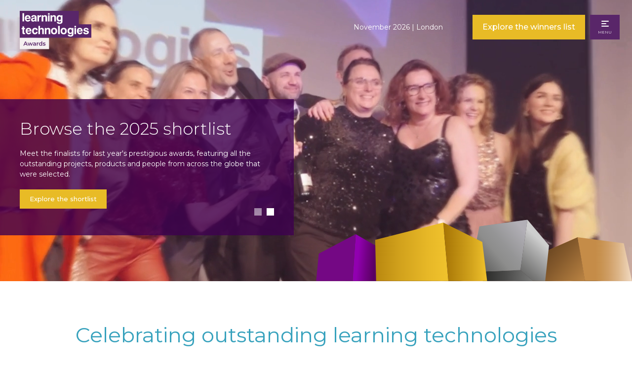

--- FILE ---
content_type: text/html;charset=utf-8
request_url: https://www.learningtechnologies.co.uk/learning-tech-awards?page=6
body_size: 11225
content:




	<!DOCTYPE html>
	<html lang="en-GB" class="no-js">
		<head>
			
	<meta http-equiv="Content-Type" content="text/html;charset=utf-8" />

	<title>
		
			Awards | November 2026
		
	</title>
	<meta name="generator" 	 content="SHOWOFF by ASP.events" />
	<meta name="author" content="">

	
	<meta name="description" content="The most sought-after awards in the L&amp;D industry, celebrating outstanding learning technologies worldwide." />
	<meta name="keywords" content="" />

	<meta name="viewport" content="width=device-width, initial-scale=1.0" />

	
	
		
		
					<meta property="og:title" content="Awards&#x20;&#x7c;&#x20;November&#x20;2026" />  
			<meta property="og:site_name" content="Learning&#x20;Technologies&#x20;2026&#x20;UK" />  
			<meta property="schema:description" typeof="https://schema.org/WebPage" content="The&#x20;most&#x20;sought-after&#x20;awards&#x20;in&#x20;the&#x20;L&amp;D&#x20;industry,&#x20;celebrating&#x20;outstanding&#x20;learning&#x20;technologies&#x20;worldwide." />  
			<meta property="schema:name" typeof="https://schema.org/WebPage" content="Learning&#x20;Technologies&#x20;Awards" />  
			<meta property="schema:image" typeof="https://schema.org/WebPage" content="https://cdn.asp.events/CLIENT_CloserSt_D86EA381_5056_B739_5482D50A1A831DDD/sites/LT-2022/media/ltuk25-website/LTUK-Global-Open-Graph.png/fit-in/1200x630/filters:no_upscale()" />  
			<meta property="og:image" content="https://cdn.asp.events/CLIENT_CloserSt_D86EA381_5056_B739_5482D50A1A831DDD/sites/LT-2022/media/ltuk25-website/LTUK-Global-Open-Graph.png/fit-in/1200x630/filters:no_upscale()" />  
			<meta property="og:description" content="The&#x20;most&#x20;sought-after&#x20;awards&#x20;in&#x20;the&#x20;L&amp;D&#x20;industry,&#x20;celebrating&#x20;outstanding&#x20;learning&#x20;technologies&#x20;worldwide." />  
			<meta property="og:type" content="article" />  

			<!--
			896CC470F1E666EB742EBE1ED00FBAE70FB2A37496C44A5706E43BEFED69A8C4
			-->
			<base href="https://www.learningtechnologies.co.uk/" > 
	<meta name="robots" content="index, follow" />  
	<link rel="icon" href="https://cdn.asp.events/CLIENT_CloserSt_D86EA381_5056_B739_5482D50A1A831DDD/sites/LT-2022/media/favicon.ico" type="image/x-icon" />  
	<link rel="canonical" href="https://www.learningtechnologies.co.uk/learning-tech-awards?page=6" />  
<!-- Google Tag Manager -->
<script>(function(w,d,s,l,i){w[l]=w[l]||[];w[l].push({'gtm.start':
new Date().getTime(),event:'gtm.js'});var f=d.getElementsByTagName(s)[0],
j=d.createElement(s),dl=l!='dataLayer'?'&l='+l:'';j.async=true;j.src=
'https://www.googletagmanager.com/gtm.js?id='+i+dl;f.parentNode.insertBefore(j,f);
})(window,document,'script','dataLayer','GTM-5L9VVM8');</script>
<!-- End Google Tag Manager -->
	
	



			
			<link rel="stylesheet" href="https://themes.asp.events/learningtechnologies2022v2/includes/styles/learntechmaster.css?v=1" />

			
			
			<link rel="preconnect" href="https://fonts.googleapis.com">
			<link rel="preconnect" href="https://fonts.gstatic.com" crossorigin>
			<link href="https://fonts.googleapis.com/css2?family=Montserrat:wght@300;400;500;600;800&display=swap" rel="stylesheet">
			
	
	<script src="https://code.jquery.com/jquery-3.5.1.min.js" integrity="sha256-9/aliU8dGd2tb6OSsuzixeV4y/faTqgFtohetphbbj0=" crossorigin="anonymous"></script>
    <script src="https://code.jquery.com/jquery-migrate-3.5.2.min.js" integrity="sha256-ocUeptHNod0gW2X1Z+ol3ONVAGWzIJXUmIs+4nUeDLI=" crossorigin="anonymous"></script>

	
    <script src="https://cdn.jsdelivr.net/npm/scriptjs@2.5.7/dist/script.min.js" integrity="sha384-+kbmEGZrjwfGzlYYiLQkgntepLDajw5ZAlz1jvKM4IVPwGH4Z+nbmccUIf9pz1Gq" crossorigin="anonymous"></script>

	
    
	    <script src="https://themes.asp.events/_base/1-2-0/includes/javascripts/dist/essentials.min.js?v=2" integrity="sha256-VH/xQ9VaI7edeFDGIzRJ1o39ePoODwG+T1ebmAilHJw=" crossorigin="anonymous"></script>
    

    
        <script src="https://themes.asp.events/_base/1-2-0/includes/javascripts/dist/global/accessibility.min.js" integrity="sha256-3ryO8Zp/KRAHeYaRhTrJ0vV4CcxzLH9OQgqW0DP3LRU=" crossorigin="anonymous" async></script>
	
    
    
	    <script src="https://themes.asp.events/learningtechnologies2022v2/includes/javascripts/site.js?v=42" crossorigin="anonymous"></script>
    

	
	<link rel="preload" href="https://themes.asp.events/_base/1-2-0/includes/fonts/fontawesome/fontawesome-all.min.css?v=1" as="style" fetchPriority="low" onload="this.onload=null;this.rel='stylesheet'" />
	<link rel="preload" href="https://themes.asp.events/_base/1-2-0/includes/fonts/fontawesome/v4-shims.min.css?v=1" as="style" fetchPriority="low" onload="this.onload=null;this.rel='stylesheet'" />
    <noscript>
        <link href="https://themes.asp.events/_base/1-2-0/includes/fonts/fontawesome/fontawesome-all.min.css?v=1" rel="stylesheet" fetchPriority="low">
		<link href="https://themes.asp.events/_base/1-2-0/includes/fonts/fontawesome/v4-shims.min.css?v=1" rel="stylesheet" fetchPriority="low">
    </noscript>	


			
	
	
		
		
		<!-- Google Tag Manager -->
<script>(function(w,d,s,l,i){w[l]=w[l]||[];w[l].push({'gtm.start':
new Date().getTime(),event:'gtm.js'});var f=d.getElementsByTagName(s)[0],
j=d.createElement(s),dl=l!='dataLayer'?'&l='+l:'';j.async=true;j.src=
'https://www.googletagmanager.com/gtm.js?id='+i+dl;f.parentNode.insertBefore(j,f);
})(window,document,'script','dataLayer','GTM-5L9VVM8');</script>
<!-- End Google Tag Manager --><meta name="google-site-verification" content="cldb04jcKxBD94Ttkhxf1XKx3yvsS13HKtubUPLrqYw" />
			<script>
				$script('https://cdn.asp.events/includes/js/jquery/magnificPopup/jquery.magnific-popup.min.js', function(){ $script('https://cdn.asp.events/includes/js/ASPModal.old.min.js'); });

				jQuery(document).ready(function(){

					jQuery(document).on('click','.js-share-button',showShareDialog);

					function showShareDialog(e)
					{
						e.preventDefault();

						var Site = jQuery(this).attr('data-site');

						if (jQuery(this).attr('data-slug') != '') {
							var PageUrl = jQuery(this).attr('data-slug');
						} else {
							var PageUrl = location.href;
						}

						var contentId = '';
						if (jQuery(this).attr('data-contentId') != '') {
							var contentId = jQuery(this).attr('data-contentId');
						}
						var shareText = jQuery(this).attr('data-shareText');
						var shareTitle = jQuery(this).attr('data-shareTitle');

						jQuery.get
							( '__share/buttons/getShareUrl'
							, { Site:Site , PageUrl:PageUrl , PageTitle:document.title, contentId:contentId, shareText:shareText, shareTitle:shareTitle }
							, redirectToShare
							);
					}

					function redirectToShare(data)
					{
						//open email share in modal
						if(data.ShareTo.indexOf('__share/email') == 0)
							openRemoteModal(data.ShareTo);
						else{

						var popupBlockerChecker = {
									check: function(popup_window){
											var _scope = this;
											if (popup_window) {
													if(/chrome/.test(navigator.userAgent.toLowerCase())){
															setTimeout(function () {
																	_scope._is_popup_blocked(_scope, popup_window);
															 },200);
													}else{
															popup_window.onload = function () {
																	_scope._is_popup_blocked(_scope, popup_window);
															};
													}
											}else{
													_scope._displayError();
											}
									},
									_is_popup_blocked: function(scope, popup_window){
											if ((popup_window.innerHeight > 0)==false){ scope._displayError(); }
									},
									_displayError: function(){
											alert("Popup Blocker is enabled! Please add this site to your exception list.");
									}
							};

							var popup = window.open(data.ShareTo,'_blank','width=800,height=650'); //'width=620,height=440'
							popupBlockerChecker.check(popup);
						}
					}

				});
			</script>
		
	

			
		     
      
			<script src="https://themes.asp.events/learningtechnologies2022v2/includes/javascripts/vendors/ScrollMagic.min.js?v=1" type="text/javascript"></script>
			<script src="https://themes.asp.events/learningtechnologies2022v2/includes/javascripts/vendors/animation.gsap.min.js?v=1" type="text/javascript"></script>
			<script src="https://themes.asp.events/learningtechnologies2022v2/includes/javascripts/vendors/debug.addIndicators.min.js?v=1" type="text/javascript"></script>
			<script src="https://themes.asp.events/learningtechnologies2022v2/includes/javascripts/vendors/gsap.min.js?v=1" type="text/javascript"></script>                
      <script type="text/javascript" src="https://themes.asp.events/learningtechnologies2022v2/includes/javascripts/vendors/debounce.js?v=1"></script>
      <script type="text/javascript" src="https://themes.asp.events/learningtechnologies2022v2/includes/javascripts/inview-animations.js?v=1"></script>
		</head>


	<body class="body--id-346179 t-homepage t-awards LT-2022">
		
		
		
		<!-- Google Tag Manager (noscript) -->
<noscript><iframe src="https://www.googletagmanager.com/ns.html?id=GTM-5L9VVM8"
height="0" width="0" style="display:none;visibility:hidden"></iframe></noscript>
<!-- End Google Tag Manager (noscript) --><!-- Google Tag Manager (noscript) -->
<noscript><iframe src="https://www.googletagmanager.com/ns.html?id=GTM-5L9VVM8"
height="0" width="0" style="display:none;visibility:hidden"></iframe></noscript>
<!-- End Google Tag Manager (noscript) -->

<script> (function(){ var s = document.createElement('script'); var h = document.querySelector('head') || document.body; s.src = 'https://acsbapp.com/apps/app/dist/js/app.js'; s.async = true; s.onload = function(){ acsbJS.init(); }; h.appendChild(s); })(); </script> 
	

		<div class="site">
			
			<header class="header">

				
				
					<div class="header__logo">
						<div class="panel panel--default panel--id-346996 "  >
			
			
				<div class="panel__image"  >
					
						<img src="https://cdn.asp.events/CLIENT_CloserSt_D86EA381_5056_B739_5482D50A1A831DDD/sites/LT-2022/media/Logos/LearningTech_Logo_AW_Purple_Cropped.svg" alt="Awards 2024">
					
				</div>
			
			
			
			
			
				<div class="panel__body">
					<p><a href="learning-tech-awards" target="_self" title="learning-tech-awards"><img alt="Awards Logo" src="https://cdn.asp.events/CLIENT_CloserSt_D86EA381_5056_B739_5482D50A1A831DDD/sites/LT-2022/media/Logos/C2P24047-LTUK-Awards-logo-2024_Purple_No-date.svg" style="width: 145px; height: 78px;" /></a></p>

				</div>
			
		</div>
					</div>
				
					
					
						<div class="header__logo--titleonly">
							<div class="panel panel--default panel--id-346996 "  >
			
			
				<div class="panel__image"  >
					
						<img src="https://cdn.asp.events/CLIENT_CloserSt_D86EA381_5056_B739_5482D50A1A831DDD/sites/LT-2022/media/Logos/LearningTech_Logo_AW_Purple_Cropped.svg" alt="Awards 2024">
					
				</div>
			
			
			
			
			
				<div class="panel__body">
					<p><a href="learning-tech-awards" target="_self" title="learning-tech-awards"><img alt="Awards Logo" src="https://cdn.asp.events/CLIENT_CloserSt_D86EA381_5056_B739_5482D50A1A831DDD/sites/LT-2022/media/Logos/C2P24047-LTUK-Awards-logo-2024_Purple_No-date.svg" style="width: 145px; height: 78px;" /></a></p>

				</div>
			
		</div>
						</div>
					

				
				
					<div class="header__dates">
						<div class="panel panel--default panel--id-346997  has-title"  >
			
			
			
			
				<div class="panel__header">
					<h4 class="panel__header__title">
						Dates and Venue
					</h4>
				</div>
			
			
			
				<div class="panel__body">
					<p>November 2026&nbsp;| London</p>

				</div>
			
		</div>
					</div>
				

				
				<nav class="navigation js-navigation lang" data-name="lang">
					<!--seed:B7B9A8000D425A4450ECD18DC0A3181AD2A98F80-->
	
		
			<ul class="menu language js-menu js-menu-dropdown menublock" menuid="1605">
		
	
	
	
		
			</ul>
		
	


				</nav>

				
				

				
				
					<div class="header__dates--mobile">
						<div class="panel panel--default panel--id-536540 "  >
			
			
			
			
			
			
				<div class="panel__body">
					<p>Nov 2026&nbsp;| London</p>

				</div>
			
		</div>
					</div>
				

				
				
					<div class="header__cta">
						<div class="panel panel--default panel--id-346999  has-title"  >
			
			
			
			
				<div class="panel__header">
					<h4 class="panel__header__title">
						Header CTAS
					</h4>
				</div>
			
			
			
				<div class="panel__body">
					<ul>
	<li><a class="ck-button-eight" href="2025-winners" target="_self" title="2025-winners">Explore the winners list</a></li>
</ul>

				</div>
			
		</div>
					</div>
				

				
				<nav class="navigation js-navigation desktop" data-name="main">
					<!--seed:3B90AA363A928AEE976C57AF42CE69AA73634BDF-->
	
		
			<ul class="menu menu--fullscreen js-menu js-menu-fullscreen menublock" menuid="1604">
		
	
	
		<li title="Learning Technologies" class="menu__item">

		
			<a href="welcome" target="_self" class="menu__item__link menuitem menuitem--id-25389">Learning Technologies</a>
		

		
			
			<button class="menu__item__toggle" style="display: none;"><i class="fal fa-chevron-down"></i></button>

			
	
		<ul class="menu--sub-menu menu--sub-menu--level-1">
	
	
		<li title="Europe’s leading workplace learning event" class="menu__item menu__intro">

		
			<span class="menu__item__link menuitem menuitem--id-25293">Europe’s leading workplace learning event</span>
		

		
		</li>
	
		<li title="Home" class="menu__item">

		
			<a href="welcome" target="_self" class="menu__item__link menuitem menuitem--id-25294">Home</a>
		

		
		</li>
	
		<li title="Exhibiting enquiries" class="menu__item">

		
			<a href="welcome/exhibiting" target="_self" class="menu__item__link menuitem menuitem--id-26044">Exhibiting enquiries</a>
		

		
		</li>
	
		<li title=" Conference" class="menu__item">

		
			<a href="welcome/conference" target="_self" class="menu__item__link menuitem menuitem--id-25942"> Conference</a>
		

		
			
			<button class="menu__item__toggle" style="display: none;"><i class="fal fa-chevron-down"></i></button>

			
	
		<ul class="menu--sub-menu menu--sub-menu--level-2">
	
	
		<li title=" Conference" class="menu__item">

		
			<a href="welcome/conference" target="_self" class="menu__item__link menuitem menuitem--id-26030"> Conference</a>
		

		
		</li>
	
		<li title="2025 Conference speakers" class="menu__item">

		
			<a href="welcome/conference/conference-speakers" target="_self" class="menu__item__link menuitem menuitem--id-38872">2025 Conference speakers</a>
		

		
		</li>
	
		<li title="Business case" class="menu__item">

		
			<a href="welcome/conference/business-case" target="_self" class="menu__item__link menuitem menuitem--id-39196">Business case</a>
		

		
		</li>
	
		<li title="Thirty Under 30" class="menu__item">

		
			<a href="welcome/conference/learning-technologies-30-under-30" target="_self" class="menu__item__link menuitem menuitem--id-36073">Thirty Under 30</a>
		

		
		</li>
	
	
		</ul>
	


		
		</li>
	
		<li title="Exhibition" class="menu__item">

		
			<a href="welcome/free-exhibition" target="_self" class="menu__item__link menuitem menuitem--id-25941">Exhibition</a>
		

		
			
			<button class="menu__item__toggle" style="display: none;"><i class="fal fa-chevron-down"></i></button>

			
	
		<ul class="menu--sub-menu menu--sub-menu--level-2">
	
	
		<li title="Free exhibition" class="menu__item">

		
			<a href="welcome/free-exhibition" target="_self" class="menu__item__link menuitem menuitem--id-26054">Free exhibition</a>
		

		
		</li>
	
		<li title="Exhibitor list" class="menu__item">

		
			<a href="welcome/free-exhibition/exhibitor-list" target="_self" class="menu__item__link menuitem menuitem--id-38713">Exhibitor list</a>
		

		
		</li>
	
	
		</ul>
	


		
		</li>
	
		<li title="Sponsors &amp; partners" class="menu__item">

		
			<a href="welcome/free-exhibition/sponsors" target="_self" class="menu__item__link menuitem menuitem--id-40799">Sponsors & partners</a>
		

		
		</li>
	
		<li title="FAQs" class="menu__item">

		
			<a href="welcome/free-exhibition/faqs" target="_self" class="menu__item__link menuitem menuitem--id-40349">FAQs</a>
		

		
		</li>
	
		<li title="HR Technologies" class="menu__item">

		
			<a href="hr-technologies-uk" target="_self" class="menu__item__link menuitem menuitem--id-32414">HR Technologies</a>
		

		
		</li>
	
	
		</ul>
	


		
		</li>
	
		<li title="Awards" class="is-active menu__item">

		
			<a href="learning-tech-awards" target="_self" class="is-active menu__item__link menuitem menuitem--id-25388">Awards</a>
		

		
			
			<button class="menu__item__toggle" style="display: none;"><i class="fal fa-chevron-down"></i></button>

			
	
		<ul class="menu--sub-menu menu--sub-menu--level-1">
	
	
		<li title="Celebrating outstanding learning technologies worldwide" class="menu__item menu__intro">

		
			<span class="menu__item__link menuitem menuitem--id-25995">Celebrating outstanding learning technologies worldwide</span>
		

		
		</li>
	
		<li title="Home" class="is-active menu__item">

		
			<a href="learning-tech-awards" target="_self" class="is-active menu__item__link menuitem menuitem--id-25994">Home</a>
		

		
		</li>
	
		<li title="2025 Winners" class="menu__item">

		
			<a href="2025-winners" target="_self" class="menu__item__link menuitem menuitem--id-42568">2025 Winners</a>
		

		
		</li>
	
		<li title="2025 Shortlist" class="menu__item">

		
			<a href="learning-tech-awards/learning-technologies-awards-2025-shortlist" target="_self" class="menu__item__link menuitem menuitem--id-41816">2025 Shortlist</a>
		

		
		</li>
	
		<li title="Categories" class="menu__item">

		
			<a href="learning-tech-awards/enter-an-award/award-categories" target="_self" class="menu__item__link menuitem menuitem--id-40218">Categories</a>
		

		
		</li>
	
		<li title="Presentation guidelines" class="menu__item">

		
			<a href="learning-tech-awards/enter-an-award/presentation-guidelines" target="_self" class="menu__item__link menuitem menuitem--id-36397">Presentation guidelines</a>
		

		
		</li>
	
		<li title="Terms &amp; conditions" class="menu__item">

		
			<a href="terms-conditions-lt-awards" target="_self" class="menu__item__link menuitem menuitem--id-41078">Terms & conditions</a>
		

		
		</li>
	
	
		</ul>
	


		
		</li>
	
		<li title="Autumn Forum" class="menu__item">

		
			<a href="learning-tech-autumn-forum" target="_self" class="menu__item__link menuitem menuitem--id-25376">Autumn Forum</a>
		

		
			
			<button class="menu__item__toggle" style="display: none;"><i class="fal fa-chevron-down"></i></button>

			
	
		<ul class="menu--sub-menu menu--sub-menu--level-1">
	
	
		<li title="The unique follow-up to Europe’s leading workplace learning event" class="menu__item menu__intro">

		
			<span class="menu__item__link menuitem menuitem--id-25311">The unique follow-up to Europe’s leading workplace learning event</span>
		

		
		</li>
	
		<li title="Home" class="menu__item">

		
			<a href="learning-tech-autumn-forum" target="_self" class="menu__item__link menuitem menuitem--id-26033">Home</a>
		

		
		</li>
	
		<li title="Watch the recordings" class="menu__item">

		
			<a href="https://app.swapcard.com/event/learning-technologies-autumn-forum-2025" target="_blank" class="menu__item__link menuitem menuitem--id-37899">Watch the recordings</a>
		

		
		</li>
	
		<li title="Explore the programme" class="menu__item">

		
			<a href="learning-tech-autumn-forum/programme" target="_self" class="menu__item__link menuitem menuitem--id-41884">Explore the programme</a>
		

		
		</li>
	
		<li title="Sponsors &amp; partners" class="menu__item">

		
			<a href="learning-technologies-autumn-forum-sponsors" target="_blank" class="menu__item__link menuitem menuitem--id-37952">Sponsors & partners</a>
		

		
		</li>
	
	
		</ul>
	


		
		</li>
	
		<li title="Digital hub" class="menu__item">

		
			<a href="digitalhub" target="_self" class="menu__item__link menuitem menuitem--id-26040">Digital hub</a>
		

		
			
			<button class="menu__item__toggle" style="display: none;"><i class="fal fa-chevron-down"></i></button>

			
	
		<ul class="menu--sub-menu menu--sub-menu--level-1">
	
	
		<li title="The destination for all digital content including the latest webinars, news and articles" class="menu__item menu__intro">

		
			<span class="menu__item__link menuitem menuitem--id-26042">The destination for all digital content including the latest webinars, news and articles</span>
		

		
		</li>
	
		<li title="Home" class="menu__item">

		
			<a href="digitalhub" target="_self" class="menu__item__link menuitem menuitem--id-26041">Home</a>
		

		
		</li>
	
		<li title="Upcoming webinars" class="menu__item">

		
			<a href="digitalhub/upcoming-webinars" target="_self" class="menu__item__link menuitem menuitem--id-37463">Upcoming webinars</a>
		

		
		</li>
	
		<li title="Webinar archive" class="menu__item">

		
			<a href="webinars" target="_self" class="menu__item__link menuitem menuitem--id-29738">Webinar archive</a>
		

		
		</li>
	
		<li title="News &amp; articles" class="menu__item">

		
			<a href="https://www.learningtechnologies.co.uk/news-hub" target="_self" class="menu__item__link menuitem menuitem--id-29735">News & articles</a>
		

		
		</li>
	
		<li title=" Subscribe to our newsletter" class="menu__item">

		
			<a href="welcome/newsletter" target="_self" class="menu__item__link menuitem menuitem--id-39202"> Subscribe to our newsletter</a>
		

		
		</li>
	
	
		</ul>
	


		
		</li>
	
	
		
			</ul>
		
	

 
				</nav>

				
				<nav class="navigation-mobile js-navigation-clone" data-original="main" data-type="accordion">
				</nav>

			</header>
			
			
				<div class="hero hero--theme-gold">
			
				<div class="hero__video">
					<video class="hero__video__media" playsinline autoplay muted loop> 
						<source src="https://cdn.asp.events/CLIENT_CloserSt_D86EA381_5056_B739_5482D50A1A831DDD/sites/LT-2022/media/build-assets/LT-Awards-2025.mp4" autoplay playinline muted type="video/mp4">
					</video>
				</div>	
				
			<div class="hero__slider">
				<div class="hero__slider__items">
					
						
							<div class="hero__slider__item">
																			
									<h1 class="hero__slider__item__title">
										Discover the winners!
									</h1> 
								 
								
									<div class="hero__slider__item__description"> 
										<article>
<p>Find out the amazing achievements in learning technologies that were celebrated at the 2025&nbsp;glittering gala ceremony and who took home the&nbsp;awards.</p>

<ul menuid="1605">
</ul>

<ul>
</ul>
</article>

									</div>								
								
								
									<a class="hero__slider__item__button" href="2025-winners" target="_self">																	
										Explore the winners list
									</a>
																
							</div>
						
					
						
					
						
							<div class="hero__slider__item">
																			
									<h1 class="hero__slider__item__title">
										Browse the 2025 shortlist
									</h1> 
								 
								
									<div class="hero__slider__item__description"> 
										Meet the finalists for last year's prestigious awards, featuring&nbsp;all the outstanding projects, products and people from across the globe that were selected.
									</div>								
								
								
									<a class="hero__slider__item__button" href="learning-tech-awards/learning-technologies-awards-2025-shortlist" target="_self">																	
										Explore the shortlist
									</a>
																
							</div>
						
					
						
					
						
									
				</div>
				<div class="hero__slider__pager"></div>
			</div>
			<div class="hero__graphic">
                
				    <img class="hero__graphic__image" alt="" src="https://cdn.asp.events/CLIENT_CloserSt_D86EA381_5056_B739_5482D50A1A831DDD/sites/LT-2022/media/_theme/hero-cubes-gold.svg" />
                
			</div>		
		</div>
			
			
			<div class="content">
				
					
				
				
	
	
		
		
		
	

	<main class="content__main">
		
		<div class="content__main__body">
			
				
		
		
	<div class="section section--one-column section--id-2"> 
 <div class="section__header"> 
  <h2 class="section__header__title"> <p style="text-align: center;">Celebrating outstanding learning technologies worldwide</p> </h2> 
 </div> 
 <div class="section__body"> 
  <div class="section__body__article section__body__article--id-1"> 
   <article class="article article--default "> 
    <div class="article__header-body"> 
     <div class="article__body"> 
      <p style="text-align: center;">The Learning Technologies Awards 2025 brought together the best in global learning technologies to recognise outstanding achievements and innovation in the industry. Honouring organisations and individuals who have made significant contributions, this prestigious event showcased the impact of cutting-edge solutions and celebrated the people behind transformative learning experiences.</p> 
      <p style="text-align: center;">Explore the 2025 winners and discover the remarkable work shaping the future of learning technologies worldwide.</p> 
      <p style="text-align: center;"><a aria-describedby="ui-tooltip-0" class="ck-3d-button-five" href="2025-winners" target="_blank" title="">Explore the winners list</a></p> 
     </div> 
    </div> 
   </article> 
   <script>
		$script('https://themes.asp.events/_base/1-2-0/includes/javascripts/src/modules/pages/anchor.js');
	</script> 
  </div> 
 </div> 
</div> 
<div class="section section--one-column section--id-10"> 
 <div class="section__header"> 
  <h2 class="section__header__title"> <p style="text-align: center;">Highlights from the Learning Technologies Awards 2025</p> </h2> 
 </div> 
 <div class="section__body"> 
  <div class="section__body__article section__body__article--id-1"> 
   <article class="article article--default "> 
    <div class="article__header-body"> 
     <div class="article__body"> 
      <div class="js-library-list-outer" searchgroup="00000001-learning-technologies-awards-2025-highlights">
       <script type="text/javascript">$script('https://cdn.asp.events/includes/js/librarysearch.js');</script>
       <div class="js-librarylistwrapper" data-totalcount="133" data-librarytitle="Learning Technologies Awards 2025 - Highlights"> 
        <div class="m-galleries-list m-galleries-list--grid"> 
         <div class="m-galleries-list__loading"> 
          <div class="p-loader p-loader--overlay js-w-library-loading" searchgroup="00000001-learning-technologies-awards-2025-highlights"> 
           <span class="p-loader__icon"></span> 
           <span class="p-loader__text">Loading</span> 
          </div> 
         </div> 
         <ul class="m-galleries-list__items js-library-list" searchgroup="00000001-learning-technologies-awards-2025-highlights"> 
          <li class="m-galleries-list__items__item" id="m-galleries-list__items__item--id-812524"> 
           <div class="m-galleries-list__items__item__image" style="background-image: url('https://cdn.asp.events/CLIENT_CloserSt_D86EA381_5056_B739_5482D50A1A831DDD/sites/LT-2022/media/galleries/learning-technologies-awards-2025-highlights/13D78E2D-Atmosphere_LTA25_Web-66.jpg/fit-in/500x500/filters:no_upscale()');"> 
            <a class="m-galleries-list__items__item__image__link" href="learning-technologies-awards-2025-highlights/13d78e2d-atmosphere-lta25-web-66jpg" title="" aria-label="Entry link"> <img src="https://cdn.asp.events/CLIENT_CloserSt_D86EA381_5056_B739_5482D50A1A831DDD/sites/LT-2022/media/galleries/learning-technologies-awards-2025-highlights/13D78E2D-Atmosphere_LTA25_Web-66.jpg/fit-in/500x500/filters:no_upscale()" alt="" /> </a> 
           </div> </li> 
          <li class="m-galleries-list__items__item" id="m-galleries-list__items__item--id-812530"> 
           <div class="m-galleries-list__items__item__image" style="background-image: url('https://cdn.asp.events/CLIENT_CloserSt_D86EA381_5056_B739_5482D50A1A831DDD/sites/LT-2022/media/galleries/learning-technologies-awards-2025-highlights/13D7A81D-Atmosphere_LTA25_Web-67.jpg/fit-in/500x500/filters:no_upscale()');"> 
            <a class="m-galleries-list__items__item__image__link" href="learning-technologies-awards-2025-highlights/13d7a81d-atmosphere-lta25-web-67jpg" title="" aria-label="Entry link"> <img src="https://cdn.asp.events/CLIENT_CloserSt_D86EA381_5056_B739_5482D50A1A831DDD/sites/LT-2022/media/galleries/learning-technologies-awards-2025-highlights/13D7A81D-Atmosphere_LTA25_Web-67.jpg/fit-in/500x500/filters:no_upscale()" alt="" /> </a> 
           </div> </li> 
          <li class="m-galleries-list__items__item" id="m-galleries-list__items__item--id-812543"> 
           <div class="m-galleries-list__items__item__image" style="background-image: url('https://cdn.asp.events/CLIENT_CloserSt_D86EA381_5056_B739_5482D50A1A831DDD/sites/LT-2022/media/galleries/learning-technologies-awards-2025-highlights/13D7C0D2-Atmosphere_LTA25_Web-68.jpg/fit-in/500x500/filters:no_upscale()');"> 
            <a class="m-galleries-list__items__item__image__link" href="learning-technologies-awards-2025-highlights/13d7c0d2-atmosphere-lta25-web-68jpg" title="" aria-label="Entry link"> <img src="https://cdn.asp.events/CLIENT_CloserSt_D86EA381_5056_B739_5482D50A1A831DDD/sites/LT-2022/media/galleries/learning-technologies-awards-2025-highlights/13D7C0D2-Atmosphere_LTA25_Web-68.jpg/fit-in/500x500/filters:no_upscale()" alt="" /> </a> 
           </div> </li> 
          <li class="m-galleries-list__items__item" id="m-galleries-list__items__item--id-812537"> 
           <div class="m-galleries-list__items__item__image" style="background-image: url('https://cdn.asp.events/CLIENT_CloserSt_D86EA381_5056_B739_5482D50A1A831DDD/sites/LT-2022/media/galleries/learning-technologies-awards-2025-highlights/13D7D7DB-Atmosphere_LTA25_Web-69.jpg/fit-in/500x500/filters:no_upscale()');"> 
            <a class="m-galleries-list__items__item__image__link" href="learning-technologies-awards-2025-highlights/13d7d7db-atmosphere-lta25-web-69jpg" title="" aria-label="Entry link"> <img src="https://cdn.asp.events/CLIENT_CloserSt_D86EA381_5056_B739_5482D50A1A831DDD/sites/LT-2022/media/galleries/learning-technologies-awards-2025-highlights/13D7D7DB-Atmosphere_LTA25_Web-69.jpg/fit-in/500x500/filters:no_upscale()" alt="" /> </a> 
           </div> </li> 
          <li class="m-galleries-list__items__item" id="m-galleries-list__items__item--id-812526"> 
           <div class="m-galleries-list__items__item__image" style="background-image: url('https://cdn.asp.events/CLIENT_CloserSt_D86EA381_5056_B739_5482D50A1A831DDD/sites/LT-2022/media/galleries/learning-technologies-awards-2025-highlights/13D7EEB2-Atmosphere_LTA25_Web-70.jpg/fit-in/500x500/filters:no_upscale()');"> 
            <a class="m-galleries-list__items__item__image__link" href="learning-technologies-awards-2025-highlights/13d7eeb2-atmosphere-lta25-web-70jpg" title="" aria-label="Entry link"> <img src="https://cdn.asp.events/CLIENT_CloserSt_D86EA381_5056_B739_5482D50A1A831DDD/sites/LT-2022/media/galleries/learning-technologies-awards-2025-highlights/13D7EEB2-Atmosphere_LTA25_Web-70.jpg/fit-in/500x500/filters:no_upscale()" alt="" /> </a> 
           </div> </li> 
          <li class="m-galleries-list__items__item" id="m-galleries-list__items__item--id-812529"> 
           <div class="m-galleries-list__items__item__image" style="background-image: url('https://cdn.asp.events/CLIENT_CloserSt_D86EA381_5056_B739_5482D50A1A831DDD/sites/LT-2022/media/galleries/learning-technologies-awards-2025-highlights/13D80585-Atmosphere_LTA25_Web-46.jpg/fit-in/500x500/filters:no_upscale()');"> 
            <a class="m-galleries-list__items__item__image__link" href="learning-technologies-awards-2025-highlights/13d80585-atmosphere-lta25-web-46jpg" title="" aria-label="Entry link"> <img src="https://cdn.asp.events/CLIENT_CloserSt_D86EA381_5056_B739_5482D50A1A831DDD/sites/LT-2022/media/galleries/learning-technologies-awards-2025-highlights/13D80585-Atmosphere_LTA25_Web-46.jpg/fit-in/500x500/filters:no_upscale()" alt="" /> </a> 
           </div> </li> 
          <li class="m-galleries-list__items__item" id="m-galleries-list__items__item--id-812558"> 
           <div class="m-galleries-list__items__item__image" style="background-image: url('https://cdn.asp.events/CLIENT_CloserSt_D86EA381_5056_B739_5482D50A1A831DDD/sites/LT-2022/media/galleries/learning-technologies-awards-2025-highlights/13D960B2-Atmosphere_LTA25_Web-22.jpg/fit-in/500x500/filters:no_upscale()');"> 
            <a class="m-galleries-list__items__item__image__link" href="learning-technologies-awards-2025-highlights/13d960b2-atmosphere-lta25-web-22jpg" title="" aria-label="Entry link"> <img src="https://cdn.asp.events/CLIENT_CloserSt_D86EA381_5056_B739_5482D50A1A831DDD/sites/LT-2022/media/galleries/learning-technologies-awards-2025-highlights/13D960B2-Atmosphere_LTA25_Web-22.jpg/fit-in/500x500/filters:no_upscale()" alt="" /> </a> 
           </div> </li> 
          <li class="m-galleries-list__items__item" id="m-galleries-list__items__item--id-812548"> 
           <div class="m-galleries-list__items__item__image" style="background-image: url('https://cdn.asp.events/CLIENT_CloserSt_D86EA381_5056_B739_5482D50A1A831DDD/sites/LT-2022/media/galleries/learning-technologies-awards-2025-highlights/13D97C58-Atmosphere_LTA25_Web-23.jpg/fit-in/500x500/filters:no_upscale()');"> 
            <a class="m-galleries-list__items__item__image__link" href="learning-technologies-awards-2025-highlights/13d97c58-atmosphere-lta25-web-23jpg" title="" aria-label="Entry link"> <img src="https://cdn.asp.events/CLIENT_CloserSt_D86EA381_5056_B739_5482D50A1A831DDD/sites/LT-2022/media/galleries/learning-technologies-awards-2025-highlights/13D97C58-Atmosphere_LTA25_Web-23.jpg/fit-in/500x500/filters:no_upscale()" alt="" /> </a> 
           </div> </li> 
          <li class="m-galleries-list__items__item" id="m-galleries-list__items__item--id-812567"> 
           <div class="m-galleries-list__items__item__image" style="background-image: url('https://cdn.asp.events/CLIENT_CloserSt_D86EA381_5056_B739_5482D50A1A831DDD/sites/LT-2022/media/galleries/learning-technologies-awards-2025-highlights/13D9935E-Atmosphere_LTA25_Web-24.jpg/fit-in/500x500/filters:no_upscale()');"> 
            <a class="m-galleries-list__items__item__image__link" href="learning-technologies-awards-2025-highlights/13d9935e-atmosphere-lta25-web-24jpg" title="" aria-label="Entry link"> <img src="https://cdn.asp.events/CLIENT_CloserSt_D86EA381_5056_B739_5482D50A1A831DDD/sites/LT-2022/media/galleries/learning-technologies-awards-2025-highlights/13D9935E-Atmosphere_LTA25_Web-24.jpg/fit-in/500x500/filters:no_upscale()" alt="" /> </a> 
           </div> </li> 
          <li class="m-galleries-list__items__item" id="m-galleries-list__items__item--id-812554"> 
           <div class="m-galleries-list__items__item__image" style="background-image: url('https://cdn.asp.events/CLIENT_CloserSt_D86EA381_5056_B739_5482D50A1A831DDD/sites/LT-2022/media/galleries/learning-technologies-awards-2025-highlights/13D9AA30-Atmosphere_LTA25_Web-25.jpg/fit-in/500x500/filters:no_upscale()');"> 
            <a class="m-galleries-list__items__item__image__link" href="learning-technologies-awards-2025-highlights/13d9aa30-atmosphere-lta25-web-25jpg" title="" aria-label="Entry link"> <img src="https://cdn.asp.events/CLIENT_CloserSt_D86EA381_5056_B739_5482D50A1A831DDD/sites/LT-2022/media/galleries/learning-technologies-awards-2025-highlights/13D9AA30-Atmosphere_LTA25_Web-25.jpg/fit-in/500x500/filters:no_upscale()" alt="" /> </a> 
           </div> </li> 
          <li class="m-galleries-list__items__item" id="m-galleries-list__items__item--id-812561"> 
           <div class="m-galleries-list__items__item__image" style="background-image: url('https://cdn.asp.events/CLIENT_CloserSt_D86EA381_5056_B739_5482D50A1A831DDD/sites/LT-2022/media/galleries/learning-technologies-awards-2025-highlights/13D9C09E-Atmosphere_LTA25_Web-26.jpg/fit-in/500x500/filters:no_upscale()');"> 
            <a class="m-galleries-list__items__item__image__link" href="learning-technologies-awards-2025-highlights/13d9c09e-atmosphere-lta25-web-26jpg" title="" aria-label="Entry link"> <img src="https://cdn.asp.events/CLIENT_CloserSt_D86EA381_5056_B739_5482D50A1A831DDD/sites/LT-2022/media/galleries/learning-technologies-awards-2025-highlights/13D9C09E-Atmosphere_LTA25_Web-26.jpg/fit-in/500x500/filters:no_upscale()" alt="" /> </a> 
           </div> </li> 
          <li class="m-galleries-list__items__item" id="m-galleries-list__items__item--id-812563"> 
           <div class="m-galleries-list__items__item__image" style="background-image: url('https://cdn.asp.events/CLIENT_CloserSt_D86EA381_5056_B739_5482D50A1A831DDD/sites/LT-2022/media/galleries/learning-technologies-awards-2025-highlights/13D9F482-Atmosphere_LTA25_Web-28.jpg/fit-in/500x500/filters:no_upscale()');"> 
            <a class="m-galleries-list__items__item__image__link" href="learning-technologies-awards-2025-highlights/13d9f482-atmosphere-lta25-web-28jpg" title="" aria-label="Entry link"> <img src="https://cdn.asp.events/CLIENT_CloserSt_D86EA381_5056_B739_5482D50A1A831DDD/sites/LT-2022/media/galleries/learning-technologies-awards-2025-highlights/13D9F482-Atmosphere_LTA25_Web-28.jpg/fit-in/500x500/filters:no_upscale()" alt="" /> </a> 
           </div> </li> 
          <li class="m-galleries-list__items__item" id="m-galleries-list__items__item--id-812549"> 
           <div class="m-galleries-list__items__item__image" style="background-image: url('https://cdn.asp.events/CLIENT_CloserSt_D86EA381_5056_B739_5482D50A1A831DDD/sites/LT-2022/media/galleries/learning-technologies-awards-2025-highlights/13DA46E8-Atmosphere_LTA25_Web-31.jpg/fit-in/500x500/filters:no_upscale()');"> 
            <a class="m-galleries-list__items__item__image__link" href="learning-technologies-awards-2025-highlights/13da46e8-atmosphere-lta25-web-31jpg" title="" aria-label="Entry link"> <img src="https://cdn.asp.events/CLIENT_CloserSt_D86EA381_5056_B739_5482D50A1A831DDD/sites/LT-2022/media/galleries/learning-technologies-awards-2025-highlights/13DA46E8-Atmosphere_LTA25_Web-31.jpg/fit-in/500x500/filters:no_upscale()" alt="" /> </a> 
           </div> </li> 
          <li class="m-galleries-list__items__item" id="m-galleries-list__items__item--id-812565"> 
           <div class="m-galleries-list__items__item__image" style="background-image: url('https://cdn.asp.events/CLIENT_CloserSt_D86EA381_5056_B739_5482D50A1A831DDD/sites/LT-2022/media/galleries/learning-technologies-awards-2025-highlights/13DAB666-Atmosphere_LTA25_Web-32.jpg/fit-in/500x500/filters:no_upscale()');"> 
            <a class="m-galleries-list__items__item__image__link" href="learning-technologies-awards-2025-highlights/13dab666-atmosphere-lta25-web-32jpg" title="" aria-label="Entry link"> <img src="https://cdn.asp.events/CLIENT_CloserSt_D86EA381_5056_B739_5482D50A1A831DDD/sites/LT-2022/media/galleries/learning-technologies-awards-2025-highlights/13DAB666-Atmosphere_LTA25_Web-32.jpg/fit-in/500x500/filters:no_upscale()" alt="" /> </a> 
           </div> </li> 
          <li class="m-galleries-list__items__item" id="m-galleries-list__items__item--id-812545"> 
           <div class="m-galleries-list__items__item__image" style="background-image: url('https://cdn.asp.events/CLIENT_CloserSt_D86EA381_5056_B739_5482D50A1A831DDD/sites/LT-2022/media/galleries/learning-technologies-awards-2025-highlights/13DACED1-Atmosphere_LTA25_Web-33.jpg/fit-in/500x500/filters:no_upscale()');"> 
            <a class="m-galleries-list__items__item__image__link" href="learning-technologies-awards-2025-highlights/13daced1-atmosphere-lta25-web-33jpg" title="" aria-label="Entry link"> <img src="https://cdn.asp.events/CLIENT_CloserSt_D86EA381_5056_B739_5482D50A1A831DDD/sites/LT-2022/media/galleries/learning-technologies-awards-2025-highlights/13DACED1-Atmosphere_LTA25_Web-33.jpg/fit-in/500x500/filters:no_upscale()" alt="" /> </a> 
           </div> </li> 
          <li class="m-galleries-list__items__item" id="m-galleries-list__items__item--id-812557"> 
           <div class="m-galleries-list__items__item__image" style="background-image: url('https://cdn.asp.events/CLIENT_CloserSt_D86EA381_5056_B739_5482D50A1A831DDD/sites/LT-2022/media/galleries/learning-technologies-awards-2025-highlights/13DAE826-Atmosphere_LTA25_Web-34.jpg/fit-in/500x500/filters:no_upscale()');"> 
            <a class="m-galleries-list__items__item__image__link" href="learning-technologies-awards-2025-highlights/13dae826-atmosphere-lta25-web-34jpg" title="" aria-label="Entry link"> <img src="https://cdn.asp.events/CLIENT_CloserSt_D86EA381_5056_B739_5482D50A1A831DDD/sites/LT-2022/media/galleries/learning-technologies-awards-2025-highlights/13DAE826-Atmosphere_LTA25_Web-34.jpg/fit-in/500x500/filters:no_upscale()" alt="" /> </a> 
           </div> </li> 
          <li class="m-galleries-list__items__item" id="m-galleries-list__items__item--id-812551"> 
           <div class="m-galleries-list__items__item__image" style="background-image: url('https://cdn.asp.events/CLIENT_CloserSt_D86EA381_5056_B739_5482D50A1A831DDD/sites/LT-2022/media/galleries/learning-technologies-awards-2025-highlights/13DAFDC4-Atmosphere_LTA25_Web-35.jpg/fit-in/500x500/filters:no_upscale()');"> 
            <a class="m-galleries-list__items__item__image__link" href="learning-technologies-awards-2025-highlights/13dafdc4-atmosphere-lta25-web-35jpg" title="" aria-label="Entry link"> <img src="https://cdn.asp.events/CLIENT_CloserSt_D86EA381_5056_B739_5482D50A1A831DDD/sites/LT-2022/media/galleries/learning-technologies-awards-2025-highlights/13DAFDC4-Atmosphere_LTA25_Web-35.jpg/fit-in/500x500/filters:no_upscale()" alt="" /> </a> 
           </div> </li> 
          <li class="m-galleries-list__items__item" id="m-galleries-list__items__item--id-812566"> 
           <div class="m-galleries-list__items__item__image" style="background-image: url('https://cdn.asp.events/CLIENT_CloserSt_D86EA381_5056_B739_5482D50A1A831DDD/sites/LT-2022/media/galleries/learning-technologies-awards-2025-highlights/13DB19CE-Atmosphere_LTA25_Web-36.jpg/fit-in/500x500/filters:no_upscale()');"> 
            <a class="m-galleries-list__items__item__image__link" href="learning-technologies-awards-2025-highlights/13db19ce-atmosphere-lta25-web-36jpg" title="" aria-label="Entry link"> <img src="https://cdn.asp.events/CLIENT_CloserSt_D86EA381_5056_B739_5482D50A1A831DDD/sites/LT-2022/media/galleries/learning-technologies-awards-2025-highlights/13DB19CE-Atmosphere_LTA25_Web-36.jpg/fit-in/500x500/filters:no_upscale()" alt="" /> </a> 
           </div> </li> 
         </ul> 
         <div class="m-galleries-list__pagination m-galleries-list__pagination--bottom"> 
          <div class="pagination pagination--default js-pagination js-library-pagination" searchgroup="00000001-learning-technologies-awards-2025-highlights" data-searchcriteria="" data-cachestatic="0"> 
           <ul class="pagination__list">
            <li class="pagination__list__item"><a href="learning-tech-awards?page=1" data-page="1" element="first" class="pagination__list__item__link pagination__list__item__link--first" title="First Page"></a></li>
            <li class="pagination__list__item"><a href="learning-tech-awards?page=5" data-page="5" element="previous" class="pagination__list__item__link pagination__list__item__link--previous" title="Previous Page"></a></li>
            <li class="pagination__list__item"><a href="learning-tech-awards?page=1" data-page="1" element="pages" class="pagination__list__item__link">1</a></li>
            <li class="pagination__list__item"><a href="learning-tech-awards?page=2" data-page="2" element="pages" class="pagination__list__item__link">2</a></li>
            <li class="pagination__list__item"><a href="learning-tech-awards?page=3" data-page="3" element="pages" class="pagination__list__item__link">3</a></li>
            <li class="pagination__list__item"><a href="learning-tech-awards?page=4" data-page="4" element="pages" class="pagination__list__item__link">4</a></li>
            <li class="pagination__list__item"><a href="learning-tech-awards?page=5" data-page="5" element="pages" class="pagination__list__item__link">5</a></li>
            <li class="pagination__list__item"><a href="learning-tech-awards?page=6" data-page="6" element="pages" class="pagination__list__item__link is-active">6</a></li>
            <li class="pagination__list__item"><a href="learning-tech-awards?page=7" data-page="7" element="pages" class="pagination__list__item__link">7</a></li>
            <li class="pagination__list__item"><a href="learning-tech-awards?page=8" data-page="8" element="pages" class="pagination__list__item__link">8</a></li>
            <li class="pagination__list__item"><a href="learning-tech-awards?page=7" data-page="7" element="next" class="pagination__list__item__link pagination__list__item__link--next" title="Next Page"></a></li>
            <li class="pagination__list__item"><a href="learning-tech-awards?page=8" data-page="8" element="last" class="pagination__list__item__link pagination__list__item__link--last" title="Last Page"></a></li>
           </ul> 
          </div> 
         </div> 
        </div> 
       </div>
      </div> 
     </div> 
    </div> 
   </article> 
   <script>
		$script('https://themes.asp.events/_base/1-2-0/includes/javascripts/src/modules/pages/anchor.js');
	</script> 
  </div> 
 </div> 
</div> 
<div class="section section--one-column section--id-11"> 
 <div class="section__header"> 
  <h2 class="section__header__title"> <p style="text-align: center;">Our 2025 Gold Winners</p> </h2> 
 </div> 
 <div class="section__body"> 
  <div class="section__body__article section__body__article--id-1"> 
   <article class="article article--default "> 
    <div class="article__header-body"> 
     <div class="article__body"> 
      <div class="js-library-list-outer" searchgroup="00000001-learning-technologies-awards-2025-gold-winners">
       <script type="text/javascript">$script('https://cdn.asp.events/includes/js/librarysearch.js');</script>
       <div class="js-librarylistwrapper" data-totalcount="23" data-librarytitle="Learning Technologies Awards 2025 - Gold winners"> 
        <div class="m-galleries-list m-galleries-list--grid"> 
         <div class="m-galleries-list__loading"> 
          <div class="p-loader p-loader--overlay js-w-library-loading" searchgroup="00000001-learning-technologies-awards-2025-gold-winners"> 
           <span class="p-loader__icon"></span> 
           <span class="p-loader__text">Loading</span> 
          </div> 
         </div> 
         <ul class="m-galleries-list__items js-library-list" searchgroup="00000001-learning-technologies-awards-2025-gold-winners"> 
         </ul> 
         <div class="m-galleries-list__pagination m-galleries-list__pagination--bottom"> 
          <div class="pagination pagination--default js-pagination js-library-pagination" searchgroup="00000001-learning-technologies-awards-2025-gold-winners" data-searchcriteria="" data-cachestatic="0"> 
           <ul class="pagination__list">
            <li class="pagination__list__item"><a href="learning-tech-awards?page=1" data-page="1" element="first" class="pagination__list__item__link pagination__list__item__link--first" title="First Page"></a></li>
            <li class="pagination__list__item"><a href="learning-tech-awards?page=5" data-page="5" element="previous" class="pagination__list__item__link pagination__list__item__link--previous" title="Previous Page"></a></li>
            <li class="pagination__list__item"><a href="learning-tech-awards?page=1" data-page="1" element="pages" class="pagination__list__item__link">1</a></li>
            <li class="pagination__list__item"><a href="learning-tech-awards?page=2" data-page="2" element="pages" class="pagination__list__item__link">2</a></li>
           </ul> 
          </div> 
         </div> 
        </div> 
       </div>
      </div> 
     </div> 
    </div> 
   </article> 
   <script>
		$script('https://themes.asp.events/_base/1-2-0/includes/javascripts/src/modules/pages/anchor.js');
	</script> 
  </div> 
 </div> 
</div> 
<div class="section section--one-column section--id-12"> 
 <div class="section__header"> 
  <h2 class="section__header__title"> <p style="text-align: center;">Our 2025 Silver &amp; Bronze Winners</p> </h2> 
 </div> 
 <div class="section__body"> 
  <div class="section__body__article section__body__article--id-1"> 
   <article class="article article--default "> 
    <div class="article__header-body"> 
     <div class="article__body"> 
      <div class="js-library-list-outer" searchgroup="00000001-learning-technologies-awards-2025-silver-bronze-winners">
       <script type="text/javascript">$script('https://cdn.asp.events/includes/js/librarysearch.js');</script>
       <div class="js-librarylistwrapper" data-totalcount="47" data-librarytitle="Learning Technologies Awards 2025 - Silver &amp; Bronze winners"> 
        <div class="m-galleries-list m-galleries-list--grid"> 
         <div class="m-galleries-list__loading"> 
          <div class="p-loader p-loader--overlay js-w-library-loading" searchgroup="00000001-learning-technologies-awards-2025-silver-bronze-winners"> 
           <span class="p-loader__icon"></span> 
           <span class="p-loader__text">Loading</span> 
          </div> 
         </div> 
         <ul class="m-galleries-list__items js-library-list" searchgroup="00000001-learning-technologies-awards-2025-silver-bronze-winners"> 
         </ul> 
         <div class="m-galleries-list__pagination m-galleries-list__pagination--bottom"> 
          <div class="pagination pagination--default js-pagination js-library-pagination" searchgroup="00000001-learning-technologies-awards-2025-silver-bronze-winners" data-searchcriteria="" data-cachestatic="0"> 
           <ul class="pagination__list">
            <li class="pagination__list__item"><a href="learning-tech-awards?page=1" data-page="1" element="first" class="pagination__list__item__link pagination__list__item__link--first" title="First Page"></a></li>
            <li class="pagination__list__item"><a href="learning-tech-awards?page=5" data-page="5" element="previous" class="pagination__list__item__link pagination__list__item__link--previous" title="Previous Page"></a></li>
            <li class="pagination__list__item"><a href="learning-tech-awards?page=1" data-page="1" element="pages" class="pagination__list__item__link">1</a></li>
            <li class="pagination__list__item"><a href="learning-tech-awards?page=2" data-page="2" element="pages" class="pagination__list__item__link">2</a></li>
            <li class="pagination__list__item"><a href="learning-tech-awards?page=3" data-page="3" element="pages" class="pagination__list__item__link">3</a></li>
           </ul> 
          </div> 
         </div> 
        </div> 
       </div>
      </div> 
     </div> 
    </div> 
   </article> 
   <script>
		$script('https://themes.asp.events/_base/1-2-0/includes/javascripts/src/modules/pages/anchor.js');
	</script> 
  </div> 
 </div> 
</div>
			
		</div>
	</main>

	
	
		
		
		
	


			</div>

			
			

			
			
			
			
			
				<div class="sponsors">
					<div class="wrapper">
						<div class="panel panel--default panel--id-811316  has-title"> 
 <div class="panel__header"> 
  <h4 class="panel__header__title"> Learning Technologies Awards Sponsors </h4> 
 </div> 
 <div class="panel__body"> 
  <div class="js-library-list-outer" searchgroup="432C0A41-sponsors-awards-2025">
   <script type="text/javascript">$script('https://cdn.asp.events/includes/js/librarysearch.js');$script('https://cdn.asp.events/includes/js/jquery/magnificPopup/jquery.magnific-popup.min.js', function(){ $script('https://cdn.asp.events/includes/js/ASPModal.old.min.js'); });</script>
   <div class="js-librarylistwrapper" data-totalcount="25" data-librarytitle="Learning Technologies Awards Sponsors"> 
    <div class="m-libraries-sponsors-list m-libraries-sponsors-list--carousel m-libraries-sponsors-list--carousel--v2 js-m-libraries-list-carousel w-icatcher-carousel"> 
     <div class="m-libraries-sponsors-list__loading"> 
      <div class="p-loader p-loader--overlay js-w-library-loading" searchgroup="432C0A41-sponsors-awards-2025"> 
       <span class="p-loader__icon"></span> 
       <span class="p-loader__text">Loading</span> 
      </div> 
     </div> 
     <ul class="m-libraries-sponsors-list__items js-library-list js-m-libraries-list-carousel-items" searchgroup="432C0A41-sponsors-awards-2025" searchrefresh=".m-libraries-sponsors-list__count"> 
     </ul> 
     <div class="m-libraries-sponsors-list__navigation slick-navigation" searchgroup="432C0A41-sponsors-awards-2025"></div> 
     <div class="m-libraries-sponsors-list__pager" searchgroup="432C0A41-sponsors-awards-2025"></div> 
     <div class="m-libraries-sponsors-list__pagination m-libraries-sponsors-list__pagination--bottom" style="display: none;"> 
      <div class="pagination pagination--default js-pagination js-library-pagination" searchgroup="432C0A41-sponsors-awards-2025" data-searchcriteria="azLetterField=" data-cachestatic="0"> 
       <ul class="pagination__list"></ul> 
      </div> 
     </div> 
     <script>
		$script('https://themes.asp.events/_base/1-2-0/includes/javascripts/src/global/plugins/slick.min.js', function(){
			$script('https://themes.asp.events/_base/1-2-0/includes/javascripts/src/modules/libraries/list/carousel_v2.js', function(){
				libraryListCarousel.init({
					element: '.m-libraries-sponsors-list__items[searchgroup="432C0A41-sponsors-awards-2025"]',
					autoplay: true,
					autoplaySpeed: 3000,
					speed: 500,
					arrows: true,
					arrowsElement: '.m-libraries-sponsors-list__navigation[searchgroup="432C0A41-sponsors-awards-2025"]',
					dots: false,
					dotsElement: '.m-libraries-sponsors-list__pager[searchgroup="432C0A41-sponsors-awards-2025"]',
                    rows: 0 /* @note: see https://github.com/kenwheeler/slick/issues/3207 */,
					slidesToShow: 1,
					slidesToShowTablet: 2,
					slidesToShowLaptop: 3,
					slidesToShowDesktop: 5,
				});
			});
		});

        /* @note: Reinitialize slick carousel when accordion is opened - ZD ticket 203984 */
        $(document).ready(function() {
            $(document).on("click", ".js-article-accordion .article__header", function() {
                const $accordionContent = $(this).closest(".js-article-accordion").find(".article__body");
                
                if ($accordionContent.find(".m-libraries-sponsors-list--carousel--v2 .m-libraries-sponsors-list__items[searchgroup='432C0A41-sponsors-awards-2025']").length) {
                    $accordionContent.find(".m-libraries-sponsors-list--carousel--v2 .m-libraries-sponsors-list__items[searchgroup='432C0A41-sponsors-awards-2025']").slick("unslick").slick("reinit");
                }
            });
        });
	</script> 
    </div> 
   </div>
  </div> 
 </div> 
</div>
					</div>
				</div>
			

			
			
				<div class="portfolio">
					<div class="panel panel--default panel--id-680651  has-title"> 
 <div class="panel__header"> 
  <h4 class="panel__header__title"> Global Event Hub </h4> 
 </div> 
 <div class="panel__body"> 
  <p> 
   <div class="w-icatcher-slider w-icatcher-slider--id-uid_DF20E"> 
    <script src="https://themes.asp.events/_base/1-2-0/includes/javascripts/src/global/plugins/slick.min.js"></script> 
    <script>
							$( document ).ready(function(){
								var rand = 0;

								if ( false ) {
									var total = $(".w-icatcher-slider--id-uid_DF20E .w-icatcher-slider__list__item").length,
    								rand = Math.floor( Math.random() * total );
								}

								$( ".w-icatcher-slider--id-uid_DF20E .w-icatcher-slider__list" ).slick({
									autoplay: true,
									autoplaySpeed:3000,
									speed: 300,
									fade: false,
									arrows: true,
									dots: true,
									draggable: false,
									respondTo: "slider",
									initialSlide: rand,
                                    rows: 0 /* @note: see https://github.com/kenwheeler/slick/issues/3207 */,
									appendArrows: ".w-icatcher-slider--id-uid_DF20E .w-icatcher-slider__navigation",
									appendDots: ".w-icatcher-slider--id-uid_DF20E .w-icatcher-slider__pager"
								});
							});
						</script> 
    <div class="w-icatcher-slider__list"> 
     <div class="w-icatcher-slider__list__item">
      <div class="w-icatcher-slider__list__item__image" style="background-image: url('https://cdn.asp.events/CLIENT_CloserSt_D86EA381_5056_B739_5482D50A1A831DDD/sites/LT-2022/media/London-icon.png/fit-in/1920x9999/filters:no_upscale()'); transition-duration: 300ms;"> 
       <a href="https://www.learningtechnologies.co.uk/" target="_blank"><img src="https://cdn.asp.events/CLIENT_CloserSt_D86EA381_5056_B739_5482D50A1A831DDD/sites/LT-2022/media/London-icon.png/fit-in/1920x9999/filters:no_upscale()" alt="" /></a> 
      </div> 
      <div class="w-icatcher-slider__list__item__body"> 
       <div class="w-icatcher-slider__list__item__body__inner"> 
        <h1 class="w-icatcher-slider__list__item__body__title"> Learning Technologies </h1>
        <div class="w-icatcher-slider__list__item__body__description">
         London, UK
        </div> 
        <div class="w-icatcher-slider__list__item__body__button"> 
         <a href="https://www.learningtechnologies.co.uk/" target="_blank" class="w-icatcher-slider__list__item__body__button__link">Explore</a> 
        </div> 
       </div> 
      </div> 
     </div> 
     <div class="w-icatcher-slider__list__item">
      <div class="w-icatcher-slider__list__item__image" style="background-image: url('https://cdn.asp.events/CLIENT_CloserSt_D86EA381_5056_B739_5482D50A1A831DDD/sites/LT-2022/media/London-icon-3.png/fit-in/1920x9999/filters:no_upscale()'); transition-duration: 300ms;"> 
       <a href="https://www.learningtechnologies.co.uk/learning-tech-awards" target="_blank"><img src="https://cdn.asp.events/CLIENT_CloserSt_D86EA381_5056_B739_5482D50A1A831DDD/sites/LT-2022/media/London-icon-3.png/fit-in/1920x9999/filters:no_upscale()" alt="" /></a> 
      </div> 
      <div class="w-icatcher-slider__list__item__body"> 
       <div class="w-icatcher-slider__list__item__body__inner"> 
        <h1 class="w-icatcher-slider__list__item__body__title"> Learning Technologies Awards </h1>
        <div class="w-icatcher-slider__list__item__body__description">
         London, UK
        </div> 
        <div class="w-icatcher-slider__list__item__body__button"> 
         <a href="https://www.learningtechnologies.co.uk/learning-tech-awards" target="_blank" class="w-icatcher-slider__list__item__body__button__link">Explore</a> 
        </div> 
       </div> 
      </div> 
     </div> 
     <div class="w-icatcher-slider__list__item">
      <div class="w-icatcher-slider__list__item__image" style="background-image: url('https://cdn.asp.events/CLIENT_CloserSt_D86EA381_5056_B739_5482D50A1A831DDD/sites/LT-2022/media/Online-icon.png/fit-in/1920x9999/filters:no_upscale()'); transition-duration: 300ms;"> 
       <a href="https://www.learningtechnologies.co.uk/learning-tech-autumn-forum" target="_blank"><img src="https://cdn.asp.events/CLIENT_CloserSt_D86EA381_5056_B739_5482D50A1A831DDD/sites/LT-2022/media/Online-icon.png/fit-in/1920x9999/filters:no_upscale()" alt="" /></a> 
      </div> 
      <div class="w-icatcher-slider__list__item__body"> 
       <div class="w-icatcher-slider__list__item__body__inner"> 
        <h1 class="w-icatcher-slider__list__item__body__title"> Learning Technologies Autumn Forum </h1>
        <div class="w-icatcher-slider__list__item__body__description">
         Online
        </div> 
        <div class="w-icatcher-slider__list__item__body__button"> 
         <a href="https://www.learningtechnologies.co.uk/learning-tech-autumn-forum" target="_blank" class="w-icatcher-slider__list__item__body__button__link">Explore</a> 
        </div> 
       </div> 
      </div> 
     </div> 
     <div class="w-icatcher-slider__list__item">
      <div class="w-icatcher-slider__list__item__image" style="background-image: url('https://cdn.asp.events/CLIENT_CloserSt_D86EA381_5056_B739_5482D50A1A831DDD/sites/LT-2022/media/London-icon-2.png/fit-in/1920x9999/filters:no_upscale()'); transition-duration: 300ms;"> 
       <a href="https://www.hrtechnologies.co.uk/" target="_blank"><img src="https://cdn.asp.events/CLIENT_CloserSt_D86EA381_5056_B739_5482D50A1A831DDD/sites/LT-2022/media/London-icon-2.png/fit-in/1920x9999/filters:no_upscale()" alt="" /></a> 
      </div> 
      <div class="w-icatcher-slider__list__item__body"> 
       <div class="w-icatcher-slider__list__item__body__inner"> 
        <h1 class="w-icatcher-slider__list__item__body__title"> HR Technologies </h1>
        <div class="w-icatcher-slider__list__item__body__description">
         London, UK
        </div> 
        <div class="w-icatcher-slider__list__item__body__button"> 
         <a href="https://www.hrtechnologies.co.uk/" target="_blank" class="w-icatcher-slider__list__item__body__button__link">Explore</a> 
        </div> 
       </div> 
      </div> 
     </div> 
     <div class="w-icatcher-slider__list__item">
      <div class="w-icatcher-slider__list__item__image" style="background-image: url('https://cdn.asp.events/CLIENT_CloserSt_D86EA381_5056_B739_5482D50A1A831DDD/sites/LT-2022/media/Paris-icon.png/fit-in/1920x9999/filters:no_upscale()'); transition-duration: 300ms;"> 
       <a href="https://www.learningtechnologiesfrance.com/" target="_blank"><img src="https://cdn.asp.events/CLIENT_CloserSt_D86EA381_5056_B739_5482D50A1A831DDD/sites/LT-2022/media/Paris-icon.png/fit-in/1920x9999/filters:no_upscale()" alt="" /></a> 
      </div> 
      <div class="w-icatcher-slider__list__item__body"> 
       <div class="w-icatcher-slider__list__item__body__inner"> 
        <h1 class="w-icatcher-slider__list__item__body__title"> Learning Technologies France </h1>
        <div class="w-icatcher-slider__list__item__body__description">
         Paris, France
        </div> 
        <div class="w-icatcher-slider__list__item__body__button"> 
         <a href="https://www.learningtechnologiesfrance.com/" target="_blank" class="w-icatcher-slider__list__item__body__button__link">Explore</a> 
        </div> 
       </div> 
      </div> 
     </div> 
     <div class="w-icatcher-slider__list__item">
      <div class="w-icatcher-slider__list__item__image" style="background-image: url('https://cdn.asp.events/CLIENT_CloserSt_D86EA381_5056_B739_5482D50A1A831DDD/sites/LT-2022/media/Paris-icon-2.png/fit-in/1920x9999/filters:no_upscale()'); transition-duration: 300ms;"> 
       <a href="https://www.hrtechnologiesfrance.com/" target="_blank"><img src="https://cdn.asp.events/CLIENT_CloserSt_D86EA381_5056_B739_5482D50A1A831DDD/sites/LT-2022/media/Paris-icon-2.png/fit-in/1920x9999/filters:no_upscale()" alt="" /></a> 
      </div> 
      <div class="w-icatcher-slider__list__item__body"> 
       <div class="w-icatcher-slider__list__item__body__inner"> 
        <h1 class="w-icatcher-slider__list__item__body__title"> HR Technologies France </h1>
        <div class="w-icatcher-slider__list__item__body__description">
         Paris, France
        </div> 
        <div class="w-icatcher-slider__list__item__body__button"> 
         <a href="https://www.hrtechnologiesfrance.com/" target="_blank" class="w-icatcher-slider__list__item__body__button__link">Explore</a> 
        </div> 
       </div> 
      </div> 
     </div> 
     <div class="w-icatcher-slider__list__item">
      <div class="w-icatcher-slider__list__item__image" style="background-image: url('https://cdn.asp.events/CLIENT_CloserSt_D86EA381_5056_B739_5482D50A1A831DDD/sites/LT-2022/media/Berlin-icon.png/fit-in/1920x9999/filters:no_upscale()'); transition-duration: 300ms;"> 
       <a href="https://oeb.global" target="_blank"><img src="https://cdn.asp.events/CLIENT_CloserSt_D86EA381_5056_B739_5482D50A1A831DDD/sites/LT-2022/media/Berlin-icon.png/fit-in/1920x9999/filters:no_upscale()" alt="" /></a> 
      </div> 
      <div class="w-icatcher-slider__list__item__body"> 
       <div class="w-icatcher-slider__list__item__body__inner"> 
        <h1 class="w-icatcher-slider__list__item__body__title"> OEB Global </h1>
        <div class="w-icatcher-slider__list__item__body__description">
         Berlin, Germany
        </div> 
        <div class="w-icatcher-slider__list__item__body__button"> 
         <a href="https://oeb.global" target="_blank" class="w-icatcher-slider__list__item__body__button__link">Explore</a> 
        </div> 
       </div> 
      </div> 
     </div> 
     <div class="w-icatcher-slider__list__item">
      <div class="w-icatcher-slider__list__item__image" style="background-image: url('https://cdn.asp.events/CLIENT_CloserSt_D86EA381_5056_B739_5482D50A1A831DDD/sites/LT-2022/media/Cologne-icon.png/fit-in/1920x9999/filters:no_upscale()'); transition-duration: 300ms;"> 
       <a href="https://www.zukunft-personal.com/en/zp-europe/" target="_blank"><img src="https://cdn.asp.events/CLIENT_CloserSt_D86EA381_5056_B739_5482D50A1A831DDD/sites/LT-2022/media/Cologne-icon.png/fit-in/1920x9999/filters:no_upscale()" alt="" /></a> 
      </div> 
      <div class="w-icatcher-slider__list__item__body"> 
       <div class="w-icatcher-slider__list__item__body__inner"> 
        <h1 class="w-icatcher-slider__list__item__body__title"> Zukunft Personal Europe </h1>
        <div class="w-icatcher-slider__list__item__body__description">
         Cologne, Germany
        </div> 
        <div class="w-icatcher-slider__list__item__body__button"> 
         <a href="https://www.zukunft-personal.com/en/zp-europe/" target="_blank" class="w-icatcher-slider__list__item__body__button__link">Explore</a> 
        </div> 
       </div> 
      </div> 
     </div> 
     <div class="w-icatcher-slider__list__item">
      <div class="w-icatcher-slider__list__item__image" style="background-image: url('https://cdn.asp.events/CLIENT_CloserSt_D86EA381_5056_B739_5482D50A1A831DDD/sites/LT-2022/media/Hamburg-icon.png/fit-in/1920x9999/filters:no_upscale()'); transition-duration: 300ms;"> 
       <a href="https://www.zukunft-personal.com/en/zp-nord/" target="_blank"><img src="https://cdn.asp.events/CLIENT_CloserSt_D86EA381_5056_B739_5482D50A1A831DDD/sites/LT-2022/media/Hamburg-icon.png/fit-in/1920x9999/filters:no_upscale()" alt="" /></a> 
      </div> 
      <div class="w-icatcher-slider__list__item__body"> 
       <div class="w-icatcher-slider__list__item__body__inner"> 
        <h1 class="w-icatcher-slider__list__item__body__title"> Zukunft Personal Nord </h1>
        <div class="w-icatcher-slider__list__item__body__description">
         Hamburg, Germany
        </div> 
        <div class="w-icatcher-slider__list__item__body__button"> 
         <a href="https://www.zukunft-personal.com/en/zp-nord/" target="_blank" class="w-icatcher-slider__list__item__body__button__link">Explore</a> 
        </div> 
       </div> 
      </div> 
     </div> 
     <div class="w-icatcher-slider__list__item">
      <div class="w-icatcher-slider__list__item__image" style="background-image: url('https://cdn.asp.events/CLIENT_CloserSt_D86EA381_5056_B739_5482D50A1A831DDD/sites/LT-2022/media/Stuttgart-icon.png/fit-in/1920x9999/filters:no_upscale()'); transition-duration: 300ms;"> 
       <a href="https://www.zukunft-personal.com/de/zp-sued/" target="_blank"><img src="https://cdn.asp.events/CLIENT_CloserSt_D86EA381_5056_B739_5482D50A1A831DDD/sites/LT-2022/media/Stuttgart-icon.png/fit-in/1920x9999/filters:no_upscale()" alt="" /></a> 
      </div> 
      <div class="w-icatcher-slider__list__item__body"> 
       <div class="w-icatcher-slider__list__item__body__inner"> 
        <h1 class="w-icatcher-slider__list__item__body__title"> Zukunft Personal Sud </h1>
        <div class="w-icatcher-slider__list__item__body__description">
         Stuttgart, Germany
        </div> 
        <div class="w-icatcher-slider__list__item__body__button"> 
         <a href="https://www.zukunft-personal.com/de/zp-sued/" target="_blank" class="w-icatcher-slider__list__item__body__button__link">Explore</a> 
        </div> 
       </div> 
      </div> 
     </div> 
     <div class="w-icatcher-slider__list__item">
      <div class="w-icatcher-slider__list__item__image" style="background-image: url('https://cdn.asp.events/CLIENT_CloserSt_D86EA381_5056_B739_5482D50A1A831DDD/sites/LT-2022/media/Las-Vegas-icon.png/fit-in/1920x9999/filters:no_upscale()'); transition-duration: 300ms;"> 
       <a href="https://devlearn.com/" target="_blank"><img src="https://cdn.asp.events/CLIENT_CloserSt_D86EA381_5056_B739_5482D50A1A831DDD/sites/LT-2022/media/Las-Vegas-icon.png/fit-in/1920x9999/filters:no_upscale()" alt="" /></a> 
      </div> 
      <div class="w-icatcher-slider__list__item__body"> 
       <div class="w-icatcher-slider__list__item__body__inner"> 
        <h1 class="w-icatcher-slider__list__item__body__title"> DevLearn </h1>
        <div class="w-icatcher-slider__list__item__body__description">
         Las Vegas, USA
        </div> 
        <div class="w-icatcher-slider__list__item__body__button"> 
         <a href="https://devlearn.com/" target="_blank" class="w-icatcher-slider__list__item__body__button__link">Explore</a> 
        </div> 
       </div> 
      </div> 
     </div> 
     <div class="w-icatcher-slider__list__item">
      <div class="w-icatcher-slider__list__item__image" style="background-image: url('https://cdn.asp.events/CLIENT_CloserSt_D86EA381_5056_B739_5482D50A1A831DDD/sites/LT-2022/media/Orlando-icon.png/fit-in/1920x9999/filters:no_upscale()'); transition-duration: 300ms;"> 
       <a href="https://www.thelearningconference.com/" target="_blank"><img src="https://cdn.asp.events/CLIENT_CloserSt_D86EA381_5056_B739_5482D50A1A831DDD/sites/LT-2022/media/Orlando-icon.png/fit-in/1920x9999/filters:no_upscale()" alt="" /></a> 
      </div> 
      <div class="w-icatcher-slider__list__item__body"> 
       <div class="w-icatcher-slider__list__item__body__inner"> 
        <h1 class="w-icatcher-slider__list__item__body__title"> Learning </h1>
        <div class="w-icatcher-slider__list__item__body__description">
         Orlando, USA
        </div> 
        <div class="w-icatcher-slider__list__item__body__button"> 
         <a href="https://www.thelearningconference.com/" target="_blank" class="w-icatcher-slider__list__item__body__button__link">Explore</a> 
        </div> 
       </div> 
      </div> 
     </div> 
     <div class="w-icatcher-slider__list__item">
      <div class="w-icatcher-slider__list__item__image" style="background-image: url('https://cdn.asp.events/CLIENT_CloserSt_D86EA381_5056_B739_5482D50A1A831DDD/sites/LT-2022/media/Orlando-icon-2.png/fit-in/1920x9999/filters:no_upscale()'); transition-duration: 300ms;"> 
       <a href="https://learninghrtech.com/" target="_blank"><img src="https://cdn.asp.events/CLIENT_CloserSt_D86EA381_5056_B739_5482D50A1A831DDD/sites/LT-2022/media/Orlando-icon-2.png/fit-in/1920x9999/filters:no_upscale()" alt="" /></a> 
      </div> 
      <div class="w-icatcher-slider__list__item__body"> 
       <div class="w-icatcher-slider__list__item__body__inner"> 
        <h1 class="w-icatcher-slider__list__item__body__title"> Learning &amp; HR Tech Solutions </h1>
        <div class="w-icatcher-slider__list__item__body__description">
         Orlando, USA
        </div> 
        <div class="w-icatcher-slider__list__item__body__button"> 
         <a href="https://learninghrtech.com/" target="_blank" class="w-icatcher-slider__list__item__body__button__link">Explore</a> 
        </div> 
       </div> 
      </div> 
     </div> 
    </div> 
    <div class="w-icatcher-slider__navigation"></div> 
    <div class="w-icatcher-slider__pager"></div> 
   </div> </p> 
 </div> 
</div>
				</div>
			
			
			
			
			
			<footer class="footer">
				
					<div class="footer__main">
						<div class="wrapper">
							<div class="panel panel--default panel--id-345451 "  >
			
			
			
			
			
			
				<div class="panel__body">
					<p><img alt="lt logo" src="https://cdn.asp.events/CLIENT_CloserSt_D86EA381_5056_B739_5482D50A1A831DDD/sites/LT-2022/media/LearningTech_Logo_2024_AW_White_London_Lockup_No-date.png" style="width: 160px; height: 86px;" /></p>

				</div>
			
		</div>
	
 

	
		<div class="panel panel--default panel--id-660499 "  >
			
			
			
			
			
			
				<div class="panel__body">
					<p><strong>Excel&nbsp;London<br />
Royal Victoria Dock<br />
1 &nbsp;Western Gateway<br />
London E16 1XL</strong></p>

<p><strong>29&nbsp;April 2026 9:00am - 5:00pm<br />
30 April 2026 9:00am - 5:00pm</strong></p>

<ul class="ck-social-icons">
	<li><a href="https://www.youtube.com/c/LearningTechUK" target="_blank" title="https://www.youtube.com/c/LearningTechUK">Youtube</a></li>
	<li><a href="https://www.linkedin.com/company/learningtechnologies/" target="_blank" title="https://www.linkedin.com/company/learningtechnologies/">Linkedin</a></li>
	<li><a href="https://twitter.com/learntechuk?lang=en" target="_blank" title="https://twitter.com/learntechuk?lang=en">Twitter</a></li>
	<li><a href="https://www.facebook.com/LearningTechnologiesEvent" target="_blank" title="https://www.facebook.com/LearningTechnologiesEvent">Facebook</a></li>
	<li><a href="https://www.instagram.com/learningtechnologiesevents/" target="_blank" title="https://www.instagram.com/learningtechnologiesevents/">Instagram</a></li>
	<li><a href="http://searchToggle" target="_blank" title="http://searchToggle">Search</a></li>
</ul>

				</div>
			
		</div>
	
 

	
		<div class="panel panel--default panel--id-345447  has-title"  >
			
			
			
			
				<div class="panel__header">
					<h4 class="panel__header__title">
						Links
					</h4>
				</div>
			
			
			
				<div class="panel__body">
					<p><a href="welcome/contact-us" target="_self" title="welcome/contact-us">Contact us </a></p>

<p><a href="welcome/free-exhibition-kc" target="_self" title="welcome/free-exhibition-kc">Exhibition </a></p>

<p><a href="welcome/conference" target="_self" title="welcome/conference">Conference</a></p>

<p><a href="Exprom%202026%20attribution" target="_self" title="Exprom%202026%20attribution">Exhibitor enquiry</a></p>

<p><a href="learning-tech-awards" target="_self" title="learning-tech-awards">LT Awards</a></p>

<p><a href="learning-tech-autumn-forum" target="_self" title="learning-tech-autumn-forum">Autumn Forum</a></p>

<p><a href="digitalhub" target="_self" title="digitalhub">Digital Hub</a></p>

				</div>
			
		</div>
	
 

	
		<div class="panel panel--default panel--id-660500 "  >
			
			
			
			
			
			
				<div class="panel__body">
					<ul>
	<li>Co-located with:<br />
	<br />
	<a href="https://www.hrtechnologies.co.uk/" target="_blank" title="https://www.hrtechnologies.co.uk/"><img alt="HR Technologies Logo" src="https://cdn.asp.events/CLIENT_CloserSt_D86EA381_5056_B739_5482D50A1A831DDD/sites/learning-technologies-des/media/Logos/HR-Tech_Logos-2025_AW_Logo_Reversed_AW-1.png/fit-in/400x9999" style="height: 51px; width: 140px;" /></a></li>
	<li>Organised by:<br />
	<br />
	<a href="https://www.closerstillmedia.com/" target="_blank" title="https://www.closerstillmedia.com/"><img alt="CloserStill Logo" src="https://cdn.asp.events/CLIENT_CloserSt_D86EA381_5056_B739_5482D50A1A831DDD/sites/learning-technologies-des/media/footer/logo-closerstill.png" style="height: 45px; width: 225px;" /></a></li>
</ul>

<p>&nbsp;</p>

				</div>
			
		</div>
						</div>
					</div>
				
				<div class="footer__shape">
					<div class="wrapper">
						<img class="footer__shape__image" alt="" src="https://cdn.asp.events/CLIENT_CloserSt_D86EA381_5056_B739_5482D50A1A831DDD/sites/LT-2022/media/_theme/hero-cubes-gold.svg" />
					</div>
				</div>
				<div class="footer__menu">
						<div class="wrapper">
							<div class="footer__menu__links">
								<!--seed:F49F5C48F70000FA70417C5607D25C0825280155-->
	
		
			<ul class="menu menu--links menublock" menuid="1612">
		
	
	
		<li title="Privacy Policy" class="menu__item">

		
			<a href="privacy-policy" target="_self" class="menu__item__link menuitem menuitem--id-26880">Privacy Policy</a>
		

		
		</li>
	
		<li title="Cookie Policy" class="menu__item">

		
			<a href="cookie-policy" target="_self" class="menu__item__link menuitem menuitem--id-33330">Cookie Policy</a>
		

		
		</li>
	
		<li title="Terms and Conditions" class="menu__item">

		
			<a href="closerstill-event-terms-conditions" target="_self" class="menu__item__link menuitem menuitem--id-33331">Terms and Conditions</a>
		

		
		</li>
	
		<li title="Accessibility Statement" class="menu__item">

		
			<a href="http://www.closerstillmedia.com/accessibility-statement" target="_blank" class="menu__item__link menuitem menuitem--id-41072">Accessibility Statement</a>
		

		
		</li>
	
	
		
			</ul>
		
	


							</div>
							<div class="footer__showoff">
								<a href="https://www.asp.events/client" target="_blank">Exhibition Website by ASP</a>
							</div>
						</div>
					</div>
			</footer>
			
			
			<div class="w-modal-search">
				<a href="#searchToggle" class="js-search-trigger"></a>
				
	<div class="w-search" data-cachestatic="1" data-search-hint="Type in what you're looking for then press search">
		<form name="searchform" action="__search" class="w-search__form" method="post">
			
				<div class="w-search__form__title">
					Search
				</div>
			
			<div class='p-form__group form__group'><div class='p-form__group__controls form__group__controls'><input type="text" name="q" class="w-search__form__input" placeholder="Search..." id="q"/></div></div>
			<div class='p-form__group form__group'><div class='p-form__group__controls form__group__controls'><button name="searchSubmitButton" type="submit" class="w-search__form__submit" id="searchSubmitButton">Search</button></div></div>
		</form>
	</div>

			</div>


			
			<div class="floating">
				<div class='w-zone-loginwrapper' data-lostpassword='false'><div>


	<div class="w-zone-login js-zone-login">

		<div class="w-zone-login__no-access js-zone-login__no-access">
			
		</div>

		<div class="w-zone-login__form-wrapper">
			
				<form action="__zone/dologin" class="w-zone-login__form zoneloginform" method="post">
					<input type="hidden" name="formID" value="LOGIN" id="formID"/>
					<div class='p-form__group form__group'><div class='p-form__group__title form__group__title'><label class="p-form__group__title__label form__group__title__label" required="required" showrequiredicon="true" for="username">Username *</label></div><div class='p-form__group__controls form__group__controls'><input type="text" name="username" class="w-zone-login__form__input" required="required" placeholder="Username" autocomplete="off" id="username"/></div></div>
					<div class='p-form__group form__group'><div class='p-form__group__title form__group__title'><label class="p-form__group__title__label form__group__title__label" required="required" showrequiredicon="true" for="password">Password *</label></div><div class='p-form__group__controls form__group__controls'><input type="password" name="password" class="w-zone-login__form__input" required="required" placeholder="Password" autocomplete="off" id="password"/></div></div>
					<div class='p-form__group form__group'><div class='p-form__group__controls form__group__controls'><button name="loginSubmitButton" type="submit" class="button w-zone-login__form__submit" id="loginSubmitButton">Login</button></div></div>
					
				</form>
				
			
		</div>

		

  </div>

</div></div><script type='text/javascript'>
				$script('https://cdn.asp.events/includes/js/jquery/magnificPopup/jquery.magnific-popup.min.js', function(){
					$script('/includes/javascript/ASPModal.old.min.js', function(){
						$script('/includes/javascript/modules/zone/zone.js?v=rc/4.4.33', function(){
		        			js_zone.login_init();
		        		});
					});
				});
	        </script>
        
			</div>


		</div>

		
		
	
	
		
		
		<script src="/includes/javascript/showoff.global.min.js" ></script>
            <script type=""text/javascript"">
                var _paq = _paq || [];
                //prc_visitorSession//
            </script>
        <script src="https://r1-t.trackedlink.net/_dmpt.js" type="text/javascript"></script>
<script type="text/javascript">
_dmSetDomain("learningtechnologies.co.uk, rfg.circdata.com");
</script>
<style>
body:has(.hero--theme-green) .menu-fullscreen-trigger { background: #82d49c; } 
.section--Newsletter .ck-extra-large-text { font-size: 3rem!important; } 

.article--ticket-custom .article__headings .article__headings__heading .article__headings__heading__prices .article__headings__heading__prices__new { font-size: 14px; }
.article--ticket-custom .article__headings .article__headings__heading .article__headings__heading__prices .article__headings__heading__prices__old { font-size: 10px; } 
.article--ticket-custom .article__headings .article__headings__heading .article__headings__heading__button { background: #ACDFEF; color: #592669; } 
.article--ticket-custom .article__headings .article__headings__heading .article__headings__heading__button:hover { background: #6cc6e3; color: #592669; } 
</style>
	


	</body>
	</html>





--- FILE ---
content_type: image/svg+xml
request_url: https://cdn.asp.events/CLIENT_CloserSt_D86EA381_5056_B739_5482D50A1A831DDD/sites/LT-2022/media/Logos/LearningTech_Logo_AW_Purple_Cropped.svg
body_size: 2488
content:
<?xml version="1.0" encoding="utf-8"?>
<!-- Generator: Adobe Illustrator 25.4.1, SVG Export Plug-In . SVG Version: 6.00 Build 0)  -->
<svg version="1.1" id="Layer_1" xmlns="http://www.w3.org/2000/svg" xmlns:xlink="http://www.w3.org/1999/xlink" x="0px" y="0px"
	 viewBox="0 0 740 279.3" style="enable-background:new 0 0 740 279.3;" xml:space="preserve">
<style type="text/css">
	.st0{fill:#592669;}
	.st1{fill:#FFFFFF;}
	.st2{fill:none;}
</style>
<g>
	<polygon class="st0" points="0,0 0,280.3 740,280.3 740,140.15 610.48,140.15 610.48,0 	"/>
	<rect x="27.96" y="24.32" class="st1" width="16.93" height="85.67"/>
	<path class="st1" d="M94.59,71.73c-0.25-8.57-4.64-13.09-12.52-13.09c-7.29,0-11.68,4.52-12.41,13.09H94.59z M111.27,90.81
		c-3.46,13.23-14.31,21.33-29.34,21.33c-17.98,0-29.76-12.86-29.76-34.2c0-20.73,11.3-33.46,29.53-33.46
		c19.3,0,30.4,12.14,30.4,33.94c0,1.44,0,2.89-0.14,4.41h-42.3c0.48,9.91,4.89,15.03,13.12,15.03c5.7,0,9.41-2.15,11.55-7.04H111.27
		z"/>
	<path class="st1" d="M141.18,83.19c-5.38,1.55-7.98,3.57-7.98,8.46c0,4.64,3.21,7.63,8.33,7.63c9.18,0,14.79-5.49,14.79-14.42V78.9
		C149.86,81.87,144.39,82.23,141.18,83.19 M136.17,112.27c-12.16,0-19.21-7.16-19.21-20.14c0-12.42,6.69-17.89,21.46-20.14
		c13.13-2.03,17.64-1.09,17.64-7.15c0-5.25-3.11-7.15-10.34-7.15c-6.91,0-10.63,2.84-10.63,7.86v0.97h-15.85V65.3
		c0-12.86,9.54-20.82,25.86-20.82c17.87,0,27.4,6.42,27.4,17.86v36c0,4.64,0.72,7.38,3.59,8.83v2.82h-17.63
		c-1.2-2.24-1.79-4.88-1.9-7.85C152.38,108.69,145.34,112.27,136.17,112.27"/>
	<path class="st1" d="M182.52,46.74h15.73v10.85c4.42-8.73,10.14-12.65,18.24-12.65c0.82,0,1.68,0,2.5,0.12v17.15h-5.6
		c-9.17,0-13.94,4.77-13.94,14.31v33.46h-16.94V46.74z"/>
	<path class="st1" d="M225.91,46.74h16.57v7.47c4.77-6.05,11.21-9.15,19.17-9.15c13.95,0,20.87,7.26,20.87,21.82v43.11H265.6V71.74
		c0-8.57-2.52-12.61-9.79-12.61c-7.85,0-12.98,5-12.98,13.33v37.53h-16.93V46.74z"/>
	<path class="st1" d="M291.44,46.74h16.94v63.25h-16.94V46.74z M291.44,24.32h16.94v15.37h-16.94V24.32z"/>
	<path class="st1" d="M317.54,46.74h16.55v7.47c4.79-6.05,11.21-9.15,19.19-9.15c13.95,0,20.85,7.26,20.85,21.82v43.11h-16.9V71.74
		c0-8.57-2.51-12.61-9.78-12.61c-7.87,0-13,5-13,13.33v37.53h-16.91V46.74z"/>
	<path class="st1" d="M411.58,95.82c8.82,0,13.69-6.44,13.69-18.71c0-11.69-5.11-18.11-13.94-18.11c-8.45,0-13.58,6.55-13.58,18.36
		C397.75,89.28,402.76,95.82,411.58,95.82 M400.95,116.09c1.09,4.16,4.42,6.3,10.13,6.3c11.32,0,14.19-4.5,14.19-15.71v-5.62
		c-3.56,6.22-9.17,8.94-17.62,8.94c-16.33,0-27.07-12.65-27.07-32.05c0-20.84,10.74-33.46,26.81-33.46c8.47,0,14.42,3.21,18.24,9.88
		v-7.61h16.08v59.1c0,11.42-1.4,18.59-8.22,23.93c-4.86,3.8-12.75,6.07-23.23,6.07c-17.04,0-27.05-7.36-27.77-19.76H400.95z"/>
	<path class="st1" d="M44.67,243.04c-13.94,0-16.92-4.76-16.92-17.99v-34.21h-8.36v-11.92h8.36v-17.26h16.79v17.26h9.77v11.92h-9.77
		v35.05c0,3.32,1.07,4.05,5.62,4.05h4.16v12.76C49.68,242.8,46.45,243.04,44.67,243.04"/>
	<path class="st1" d="M103.28,203.97c-0.23-8.6-4.62-13.13-12.49-13.13c-7.27,0-11.69,4.53-12.41,13.13H103.28z M119.97,223.02
		c-3.45,13.23-14.31,21.33-29.32,21.33c-17.98,0-29.77-12.86-29.77-34.19c0-20.75,11.33-33.48,29.54-33.48
		c19.32,0,30.37,12.15,30.37,33.95c0,1.45,0,2.87-0.1,4.42H78.38c0.49,9.88,4.9,15.01,13.12,15.01c5.73,0,9.41-2.13,11.55-7.03
		H119.97z"/>
	<path class="st1" d="M185.14,218.38c-1.42,16.08-12.49,25.97-28.7,25.97c-18.21,0-29.42-12.49-29.42-33.82
		c0-21.24,11.42-33.86,30.02-33.86c16.44,0,26.81,9.28,28.01,24.66h-16.81c-0.96-6.66-4.89-10.37-11.1-10.37
		c-8.46,0-12.5,6.66-12.5,19.8c0,12.26,4.52,18.93,12.5,18.93c6.33,0,10.14-3.8,11.33-11.31H185.14z"/>
	<path class="st1" d="M192.67,156.53h16.82v29.43c4.65-5.86,11.07-8.7,18.82-8.7c7.49,0,13.69,2.75,17.4,7.38
		c3.32,4.31,3.45,9.2,3.45,15.39v1.17v41.02h-16.81v-33.13c0-11.68-0.23-17.76-9.88-17.76c-7.85,0-12.98,5-12.98,13.36v37.54h-16.82
		V156.53z"/>
	<path class="st1" d="M258.7,178.92h16.56v7.54c4.77-6.1,11.22-9.19,19.18-9.19c13.96,0,20.85,7.27,20.85,21.8v43.15h-16.91v-38.24
		c0-8.6-2.5-12.65-9.75-12.65c-7.89,0-13.01,5-13.01,13.36v37.54H258.7V178.92z"/>
	<path class="st1" d="M354.5,230.18c9.42,0,14.79-7.04,14.79-19.65c0-12.64-5.37-19.57-14.79-19.57c-9.41,0-14.89,6.93-14.89,19.57
		C339.61,223.14,345.09,230.18,354.5,230.18 M354.5,176.67c19.9,0,32.05,12.74,32.05,33.86c0,21.08-12.15,33.82-32.05,33.82
		c-19.89,0-32.05-12.74-32.05-33.82C322.45,189.41,334.61,176.67,354.5,176.67"/>
	<rect x="396.33" y="156.53" class="st1" width="16.9" height="85.69"/>
	<path class="st1" d="M453.76,230.18c9.42,0,14.81-7.04,14.81-19.65c0-12.64-5.39-19.57-14.81-19.57c-9.38,0-14.88,6.93-14.88,19.57
		C438.88,223.14,444.38,230.18,453.76,230.18 M453.76,176.67c19.91,0,32.07,12.74,32.07,33.86c0,21.08-12.16,33.82-32.07,33.82
		c-19.88,0-32.05-12.74-32.05-33.82C421.7,189.41,433.88,176.67,453.76,176.67"/>
	<path class="st1" d="M524.44,228.03c8.8,0,13.69-6.45,13.69-18.69c0-11.71-5.13-18.13-13.92-18.13c-8.46,0-13.63,6.55-13.63,18.36
		C510.59,221.47,515.62,228.03,524.44,228.03 M513.82,248.29c1.06,4.17,4.41,6.31,10.13,6.31c11.33,0,14.18-4.55,14.18-15.71v-5.62
		c-3.57,6.21-9.17,8.95-17.64,8.95c-16.31,0-27.03-12.65-27.03-32.06c0-20.87,10.72-33.49,26.79-33.49c8.49,0,14.43,3.19,18.25,9.9
		v-7.65h16.08v59.11c0,11.44-1.43,18.6-8.21,23.95c-4.89,3.82-12.77,6.09-23.26,6.09c-17.01,0-27.04-7.41-27.74-19.78H513.82z"/>
	<path class="st1" d="M564.47,178.92h16.92v63.3h-16.92V178.92z M564.47,156.53h16.92v15.37h-16.92V156.53z"/>
	<path class="st1" d="M632.77,203.97c-0.26-8.6-4.65-13.13-12.54-13.13c-7.24,0-11.65,4.53-12.38,13.13H632.77z M649.44,223.02
		c-3.46,13.23-14.32,21.33-29.32,21.33c-18,0-29.79-12.86-29.79-34.19c0-20.75,11.33-33.48,29.56-33.48
		c19.31,0,30.37,12.15,30.37,33.95c0,1.45,0,2.87-0.09,4.42h-42.32c0.48,9.88,4.88,15.01,13.11,15.01c5.71,0,9.42-2.13,11.55-7.03
		H649.44z"/>
	<path class="st1" d="M673.64,221.58c0.23,6.45,4.54,9.55,13.23,9.55c6.76,0,10.36-2.39,10.36-6.32c0-5.47-5.49-5.11-16.68-7.97
		c-14.9-3.81-21.94-8.35-21.94-19.08c0-12.74,9.79-21.08,25.98-21.08c17.06,0,27.06,7.97,27.64,21.56H695.8
		c-0.24-5.37-4.17-8.45-11.09-8.45c-6.43,0-9.52,1.9-9.52,5.83c0,4.42,5.23,4.88,17.29,7.74c14.64,3.48,21.81,7.52,21.81,18.95
		c0,14.3-10.26,22.05-29.68,22.05c-17.64,0-27.9-8.46-27.9-22.05v-0.73H673.64z"/>
</g>
<rect x="-130" y="-130" class="st2" width="1000" height="539.3"/>
</svg>


--- FILE ---
content_type: application/javascript
request_url: https://themes.asp.events/learningtechnologies2022v2/includes/javascripts/inview-animations.js?v=1
body_size: 497
content:
// == PAGE ANIMATIONS

$(document).ready( function(){
    // slide up in view
    if ( $('body').length ) {

		setTimeout(function() {
      $( 'body' ).removeClass( 'is-loading' );
      $( '.l-loader' ).fadeOut();

      headerIntroTimeline.play();
		}, 1000);

		//== SECTION: HEADER / HERO
		    var headerIntroTimeline = gsap.timeline({paused: true, delay:  0.1});
        
        headerIntroTimeline.fromTo( '.hero__slider',                      { x: '-100%', opacity: 0 }, { x: '0%', opacity: 1, duration: 0.5 } );
        headerIntroTimeline.fromTo( '.hero__graphic',                     { y: '100%' }, { y: '0%', duration: 0.5 }, "-=0.25" );
        headerIntroTimeline.fromTo( '.header__logo',                      { opacity: 0, y: '-10%' }, { opacity: 1, y: '0%', duration: 0.1, stagger: 0.1} );
        headerIntroTimeline.fromTo( '.header__dates,.header__logo--titleonly', { opacity: 0, y: '-10%' }, { opacity: 1, y: '0%', duration: 0.2, stagger: 0.1} );
        headerIntroTimeline.fromTo( '.navigation.js-navigation.lang',     { opacity: 0, y: '-10%' }, { opacity: 1, y: '0%', duration: 0.2, stagger: 0.1} );
        headerIntroTimeline.fromTo( '.header__cta > *',                   { opacity: 0, y: '-10%' }, { opacity: 1, y: '0%', duration: 0.1, stagger: 0.1} );
        headerIntroTimeline.fromTo( '.navigation.js-navigation.desktop',  { opacity: 0 }, { opacity: 1, duration: 0.2, stagger: 0.1} ); 
	}
    
   //	== SCROLL ANIMATIONS ON SECTIONS
    $.fn.isInViewport    = function() {
      var elementTop     = $(this).offset().top;
      var elementBottom  = elementTop + $(this).outerHeight();
      var viewportTop    = $(window).scrollTop();
      var viewportBottom = viewportTop + $(window).height();

      return elementBottom > viewportTop && elementTop < viewportBottom;
    };
});


	



--- FILE ---
content_type: application/javascript
request_url: https://themes.asp.events/learningtechnologies2022v2/includes/javascripts/site.js?v=42
body_size: 7037
content:

/*!
Waypoints - 4.0.1
Copyright © 2011-2016 Caleb Troughton
Licensed under the MIT license.
https://github.com/imakewebthings/waypoints/blob/master/licenses.txt
*/
!function(){"use strict";function t(o){if(!o)throw new Error("No options passed to Waypoint constructor");if(!o.element)throw new Error("No element option passed to Waypoint constructor");if(!o.handler)throw new Error("No handler option passed to Waypoint constructor");this.key="waypoint-"+e,this.options=t.Adapter.extend({},t.defaults,o),this.element=this.options.element,this.adapter=new t.Adapter(this.element),this.callback=o.handler,this.axis=this.options.horizontal?"horizontal":"vertical",this.enabled=this.options.enabled,this.triggerPoint=null,this.group=t.Group.findOrCreate({name:this.options.group,axis:this.axis}),this.context=t.Context.findOrCreateByElement(this.options.context),t.offsetAliases[this.options.offset]&&(this.options.offset=t.offsetAliases[this.options.offset]),this.group.add(this),this.context.add(this),i[this.key]=this,e+=1}var e=0,i={};t.prototype.queueTrigger=function(t){this.group.queueTrigger(this,t)},t.prototype.trigger=function(t){this.enabled&&this.callback&&this.callback.apply(this,t)},t.prototype.destroy=function(){this.context.remove(this),this.group.remove(this),delete i[this.key]},t.prototype.disable=function(){return this.enabled=!1,this},t.prototype.enable=function(){return this.context.refresh(),this.enabled=!0,this},t.prototype.next=function(){return this.group.next(this)},t.prototype.previous=function(){return this.group.previous(this)},t.invokeAll=function(t){var e=[];for(var o in i)e.push(i[o]);for(var n=0,r=e.length;r>n;n++)e[n][t]()},t.destroyAll=function(){t.invokeAll("destroy")},t.disableAll=function(){t.invokeAll("disable")},t.enableAll=function(){t.Context.refreshAll();for(var e in i)i[e].enabled=!0;return this},t.refreshAll=function(){t.Context.refreshAll()},t.viewportHeight=function(){return window.innerHeight||document.documentElement.clientHeight},t.viewportWidth=function(){return document.documentElement.clientWidth},t.adapters=[],t.defaults={context:window,continuous:!0,enabled:!0,group:"default",horizontal:!1,offset:0},t.offsetAliases={"bottom-in-view":function(){return this.context.innerHeight()-this.adapter.outerHeight()},"right-in-view":function(){return this.context.innerWidth()-this.adapter.outerWidth()}},window.Waypoint=t}(),function(){"use strict";function t(t){window.setTimeout(t,1e3/60)}function e(t){this.element=t,this.Adapter=n.Adapter,this.adapter=new this.Adapter(t),this.key="waypoint-context-"+i,this.didScroll=!1,this.didResize=!1,this.oldScroll={x:this.adapter.scrollLeft(),y:this.adapter.scrollTop()},this.waypoints={vertical:{},horizontal:{}},t.waypointContextKey=this.key,o[t.waypointContextKey]=this,i+=1,n.windowContext||(n.windowContext=!0,n.windowContext=new e(window)),this.createThrottledScrollHandler(),this.createThrottledResizeHandler()}var i=0,o={},n=window.Waypoint,r=window.onload;e.prototype.add=function(t){var e=t.options.horizontal?"horizontal":"vertical";this.waypoints[e][t.key]=t,this.refresh()},e.prototype.checkEmpty=function(){var t=this.Adapter.isEmptyObject(this.waypoints.horizontal),e=this.Adapter.isEmptyObject(this.waypoints.vertical),i=this.element==this.element.window;t&&e&&!i&&(this.adapter.off(".waypoints"),delete o[this.key])},e.prototype.createThrottledResizeHandler=function(){function t(){e.handleResize(),e.didResize=!1}var e=this;this.adapter.on("resize.waypoints",function(){e.didResize||(e.didResize=!0,n.requestAnimationFrame(t))})},e.prototype.createThrottledScrollHandler=function(){function t(){e.handleScroll(),e.didScroll=!1}var e=this;this.adapter.on("scroll.waypoints",function(){(!e.didScroll||n.isTouch)&&(e.didScroll=!0,n.requestAnimationFrame(t))})},e.prototype.handleResize=function(){n.Context.refreshAll()},e.prototype.handleScroll=function(){var t={},e={horizontal:{newScroll:this.adapter.scrollLeft(),oldScroll:this.oldScroll.x,forward:"right",backward:"left"},vertical:{newScroll:this.adapter.scrollTop(),oldScroll:this.oldScroll.y,forward:"down",backward:"up"}};for(var i in e){var o=e[i],n=o.newScroll>o.oldScroll,r=n?o.forward:o.backward;for(var s in this.waypoints[i]){var a=this.waypoints[i][s];if(null!==a.triggerPoint){var l=o.oldScroll<a.triggerPoint,h=o.newScroll>=a.triggerPoint,p=l&&h,u=!l&&!h;(p||u)&&(a.queueTrigger(r),t[a.group.id]=a.group)}}}for(var c in t)t[c].flushTriggers();this.oldScroll={x:e.horizontal.newScroll,y:e.vertical.newScroll}},e.prototype.innerHeight=function(){return this.element==this.element.window?n.viewportHeight():this.adapter.innerHeight()},e.prototype.remove=function(t){delete this.waypoints[t.axis][t.key],this.checkEmpty()},e.prototype.innerWidth=function(){return this.element==this.element.window?n.viewportWidth():this.adapter.innerWidth()},e.prototype.destroy=function(){var t=[];for(var e in this.waypoints)for(var i in this.waypoints[e])t.push(this.waypoints[e][i]);for(var o=0,n=t.length;n>o;o++)t[o].destroy()},e.prototype.refresh=function(){var t,e=this.element==this.element.window,i=e?void 0:this.adapter.offset(),o={};this.handleScroll(),t={horizontal:{contextOffset:e?0:i.left,contextScroll:e?0:this.oldScroll.x,contextDimension:this.innerWidth(),oldScroll:this.oldScroll.x,forward:"right",backward:"left",offsetProp:"left"},vertical:{contextOffset:e?0:i.top,contextScroll:e?0:this.oldScroll.y,contextDimension:this.innerHeight(),oldScroll:this.oldScroll.y,forward:"down",backward:"up",offsetProp:"top"}};for(var r in t){var s=t[r];for(var a in this.waypoints[r]){var l,h,p,u,c,d=this.waypoints[r][a],f=d.options.offset,w=d.triggerPoint,y=0,g=null==w;d.element!==d.element.window&&(y=d.adapter.offset()[s.offsetProp]),"function"==typeof f?f=f.apply(d):"string"==typeof f&&(f=parseFloat(f),d.options.offset.indexOf("%")>-1&&(f=Math.ceil(s.contextDimension*f/100))),l=s.contextScroll-s.contextOffset,d.triggerPoint=Math.floor(y+l-f),h=w<s.oldScroll,p=d.triggerPoint>=s.oldScroll,u=h&&p,c=!h&&!p,!g&&u?(d.queueTrigger(s.backward),o[d.group.id]=d.group):!g&&c?(d.queueTrigger(s.forward),o[d.group.id]=d.group):g&&s.oldScroll>=d.triggerPoint&&(d.queueTrigger(s.forward),o[d.group.id]=d.group)}}return n.requestAnimationFrame(function(){for(var t in o)o[t].flushTriggers()}),this},e.findOrCreateByElement=function(t){return e.findByElement(t)||new e(t)},e.refreshAll=function(){for(var t in o)o[t].refresh()},e.findByElement=function(t){return o[t.waypointContextKey]},window.onload=function(){r&&r(),e.refreshAll()},n.requestAnimationFrame=function(e){var i=window.requestAnimationFrame||window.mozRequestAnimationFrame||window.webkitRequestAnimationFrame||t;i.call(window,e)},n.Context=e}(),function(){"use strict";function t(t,e){return t.triggerPoint-e.triggerPoint}function e(t,e){return e.triggerPoint-t.triggerPoint}function i(t){this.name=t.name,this.axis=t.axis,this.id=this.name+"-"+this.axis,this.waypoints=[],this.clearTriggerQueues(),o[this.axis][this.name]=this}var o={vertical:{},horizontal:{}},n=window.Waypoint;i.prototype.add=function(t){this.waypoints.push(t)},i.prototype.clearTriggerQueues=function(){this.triggerQueues={up:[],down:[],left:[],right:[]}},i.prototype.flushTriggers=function(){for(var i in this.triggerQueues){var o=this.triggerQueues[i],n="up"===i||"left"===i;o.sort(n?e:t);for(var r=0,s=o.length;s>r;r+=1){var a=o[r];(a.options.continuous||r===o.length-1)&&a.trigger([i])}}this.clearTriggerQueues()},i.prototype.next=function(e){this.waypoints.sort(t);var i=n.Adapter.inArray(e,this.waypoints),o=i===this.waypoints.length-1;return o?null:this.waypoints[i+1]},i.prototype.previous=function(e){this.waypoints.sort(t);var i=n.Adapter.inArray(e,this.waypoints);return i?this.waypoints[i-1]:null},i.prototype.queueTrigger=function(t,e){this.triggerQueues[e].push(t)},i.prototype.remove=function(t){var e=n.Adapter.inArray(t,this.waypoints);e>-1&&this.waypoints.splice(e,1)},i.prototype.first=function(){return this.waypoints[0]},i.prototype.last=function(){return this.waypoints[this.waypoints.length-1]},i.findOrCreate=function(t){return o[t.axis][t.name]||new i(t)},n.Group=i}(),function(){"use strict";function t(t){this.$element=e(t)}var e=window.jQuery,i=window.Waypoint;e.each(["innerHeight","innerWidth","off","offset","on","outerHeight","outerWidth","scrollLeft","scrollTop"],function(e,i){t.prototype[i]=function(){var t=Array.prototype.slice.call(arguments);return this.$element[i].apply(this.$element,t)}}),e.each(["extend","inArray","isEmptyObject"],function(i,o){t[o]=e[o]}),i.adapters.push({name:"jquery",Adapter:t}),i.Adapter=t}(),function(){"use strict";function t(t){return function(){var i=[],o=arguments[0];return t.isFunction(arguments[0])&&(o=t.extend({},arguments[1]),o.handler=arguments[0]),this.each(function(){var n=t.extend({},o,{element:this});"string"==typeof n.context&&(n.context=t(this).closest(n.context)[0]),i.push(new e(n))}),i}}var e=window.Waypoint;window.jQuery&&(window.jQuery.fn.waypoint=t(window.jQuery)),window.Zepto&&(window.Zepto.fn.waypoint=t(window.Zepto))}();


// 
///*!
//* Counter-Up2 - counterup2-1.0.1.min.js
//* Counter-Up2 is a lightweight module that counts up to a targeted number when the number becomes visible
//* 
//* Copyright 2019, Benjamin Intal https://github.com/bfintal/Counter-Up2/blob/master/LICENSE
//* Released under the MIT License
//*
//* Date: Jan 3, 2019
!function(t,e){"object"==typeof exports&&"object"==typeof module?module.exports=e():"function"==typeof define&&define.amd?define([],e):"object"==typeof exports?exports.counterUp=e():t.counterUp=e()}(window,function(){return function(t){var e={};function n(r){if(e[r])return e[r].exports;var o=e[r]={i:r,l:!1,exports:{}};return t[r].call(o.exports,o,o.exports,n),o.l=!0,o.exports}return n.m=t,n.c=e,n.d=function(t,e,r){n.o(t,e)||Object.defineProperty(t,e,{enumerable:!0,get:r})},n.r=function(t){"undefined"!=typeof Symbol&&Symbol.toStringTag&&Object.defineProperty(t,Symbol.toStringTag,{value:"Module"}),Object.defineProperty(t,"__esModule",{value:!0})},n.t=function(t,e){if(1&e&&(t=n(t)),8&e)return t;if(4&e&&"object"==typeof t&&t&&t.__esModule)return t;var r=Object.create(null);if(n.r(r),Object.defineProperty(r,"default",{enumerable:!0,value:t}),2&e&&"string"!=typeof t)for(var o in t)n.d(r,o,function(e){return t[e]}.bind(null,o));return r},n.n=function(t){var e=t&&t.__esModule?function(){return t.default}:function(){return t};return n.d(e,"a",e),e},n.o=function(t,e){return Object.prototype.hasOwnProperty.call(t,e)},n.p="",n(n.s=0)}([function(t,e,n){"use strict";n.r(e),n.d(e,"divideNumbers",function(){return o}),n.d(e,"hasComma",function(){return i}),n.d(e,"isFloat",function(){return u}),n.d(e,"decimalPlaces",function(){return l});e.default=function(t){var e=arguments.length>1&&void 0!==arguments[1]?arguments[1]:{},n=e.action,i=void 0===n?"start":n,u=e.duration,l=void 0===u?1e3:u,a=e.delay,c=void 0===a?16:a,d=e.lang,f=void 0===d?void 0:d;if("stop"!==i){if(r(t),/[0-9]/.test(t.innerHTML)){var s=o(t.innerHTML,{duration:l||t.getAttribute("data-duration"),lang:f||document.querySelector("html").getAttribute("lang")||void 0,delay:c||t.getAttribute("data-delay")});t._countUpOrigInnerHTML=t.innerHTML,t.innerHTML=s[0],t.style.visibility="visible",t.countUpTimeout=setTimeout(function e(){t.innerHTML=s.shift(),s.length?(clearTimeout(t.countUpTimeout),t.countUpTimeout=setTimeout(e,c)):t._countUpOrigInnerHTML=void 0},c)}}else r(t)};var r=function(t){clearTimeout(t.countUpTimeout),t._countUpOrigInnerHTML&&(t.innerHTML=t._countUpOrigInnerHTML,t._countUpOrigInnerHTML=void 0),t.style.visibility=""},o=function(t){for(var e=arguments.length>1&&void 0!==arguments[1]?arguments[1]:{},n=e.duration,r=void 0===n?1e3:n,o=e.delay,i=void 0===o?16:o,u=e.lang,l=void 0===u?void 0:u,a=r/i,c=t.toString().split(/(<[^>]+>|[0-9.][,.0-9]*[0-9]*)/),d=[],f=0;f<a;f++)d.push("");for(var s=0;s<c.length;s++)if(/([0-9.][,.0-9]*[0-9]*)/.test(c[s])&&!/<[^>]+>/.test(c[s])){var p=c[s],v=/[0-9]+,[0-9]+/.test(p);p=p.replace(/,/g,"");for(var g=/^[0-9]+\.[0-9]+$/.test(p),y=g?(p.split(".")[1]||[]).length:0,b=d.length-1,m=a;m>=1;m--){var T=parseInt(p/a*m,10);g&&(T=parseFloat(p/a*m).toFixed(y),T=parseFloat(T).toLocaleString(l)),v&&(T=T.toLocaleString(l)),d[b--]+=T}}else for(var M=0;M<a;M++)d[M]+=c[s];return d[d.length]=t.toString(),d},i=function(t){return/[0-9]+,[0-9]+/.test(t)},u=function(t){return/^[0-9]+\.[0-9]+$/.test(t)},l=function(t){return u(t)?(t.split(".")[1]||[]).length:0}}])});


/*
* @Title: Javascript - Site
* @Author: JGuerreiro
* @Date:   2015-02-27 11:32:22
* @Last Modified by:   LSherrington
* @Last Modified time: 2018-11-22 16:46:39
*
*/

//-- Global variable accessed from anchor.js to calculate the header height.
// document.addEventListener("DOMContentLoaded", function() { 
// 	window.headerSticky = $('header');
//  });

$(document).ready(function(){

	//== GLOBAL VARIABLE
	window.headerSticky = $('.header'); //@note: Accessed from anchor.js

	// == PANEL: HERO
	$script('/__themes/_base/1-2-0/includes/javascripts/src/global/plugins/slick.min.js', function () {
		$('.hero__slider__items').slick({
			arrows: false,
			appendDots: ".hero__slider__pager",
			autoplay: true,
			autoplaySpeed: 4000,
			dots: true,
			mobileFirst: true,
			rows: 0 /* @note: see https://github.com/kenwheeler/slick/issues/3207 */,
			speed: 400,
			slidesToShow: 1,
			slidesToScroll: 1,
			draggable: true,
			swipe: true
		});
	});
   
	$('.m-libraries-sponsors-list__items__item').each(function(){
		var type = $(this).find('[class*="__type"]').text();
		$(this).addClass(type);
	});

	//== SECTION INTRO
	if( $('.section--id-1').hasClass('section--intro')){
		$('.section--id-1').parents('.content').addClass('intro');
		$('.hero__subpage, .hero__subpage-video').addClass('intro');
	}

    ///== add class to custom speaker parent
    $('.m-speakers-list--carousel-squares-custom').parents('.section__body__article').addClass('custom-speaker');
	 //== FIX IS-PARENT ISSUE
    $('.navigation .menu--fullscreen  .menu__item').removeClass('is-parent');
     

	// first level
    $('.navigation .menu--fullscreen  .menu__item').each(function(){
        var subMenu = $(this).find('.menu--sub-menu--level-1').length;
            if(subMenu >= 1){
                $(this).addClass('is-parent parent-level-1');
        }
    });

		// second level
		$('.navigation .menu--fullscreen  .menu--sub-menu--level-1 .menu__item').each(function(){
			var subMenu = $(this).find('.menu--sub-menu--level-2').length;
				if(subMenu >= 1){
					$(this).addClass('is-parent parent-level-2');
					
			}
		});


				// third level
				$('.navigation .menu--fullscreen  .menu--sub-menu--level-2 .menu__item').each(function(){
					var subMenu = $(this).find('.menu--sub-menu--level-3').length;
						if(subMenu >= 1){
							$(this).addClass('is-parent parent-level-3');
							
					}
				});

				$('.parent-level-2').prepend('<i class="fal fa-plus level--2"></i>');
				$('.parent-level-3').prepend('<i class="fal fa-plus level--3"></i>');

		$('.level--2').click(function(){
			$(this).parents('.parent-level-2').toggleClass('open');
		});

		$('.level--3').click(function(){
			$(this).parents('.parent-level-3').toggleClass('open');
		});

	//== CHANGE IMAGE POSITION Featured-Icon
	$('.section--Featured-Icon').each(function(){
		var icon = $(this).find('.section__image');
		var header = $(this).find('.section__header');
		$(header).prepend(icon);
		
	});
	
	//== BACKGROUND IMG
	$('.section--BackgroundImage').each(function(){
		var $imgSrc = $(this).find('.section__image img').attr('src');
		$(this).css('background-image', 'url("' + $imgSrc + '")');
		$(this).find('.section__image img').css({'opacity': '0', 'visibility': 'hidden'});
	});

	$('.section--Testimonial .section__image').each(function(){
		var $imgSrc = $(this).find('img').attr('src');
		$(this).css('background-image', 'url("' + $imgSrc + '")');
		$(this).find('img').css({'opacity': '0', 'visibility': 'hidden'});
	});

    //CUSTOM BACKGROUND COLOUR
    
    $('.section[class*="CustomBackgroundColour"]').each(function(){
        
		var imgSrc = $(this).find('.section__image img').attr('src');
		$(this).attr("value", imgSrc).css('background-color', imgSrc).addClass(imgSrc);
   }); 

    //CUSTOM TEXT COLOUR
    
	$('.section[class*="CustomBackgroundColour"]').each(function(){
        
		var linkUrl = $(this).find('.section__image a').attr('href');
		$(this).attr("value", linkUrl).css('color', linkUrl).addClass(linkUrl);
   }); 

    //CUSTOM TITLE COLOUR
    
	$('.section[class*="CustomBackgroundColour"]').each(function(){
        
		var altText = $(this).find('.section__image img').attr('alt');
		$(this).find('.section__header .section__header__title').attr("value", altText).css('color', altText).addClass(altText);
   }); 
    
    
	//== ANIMATED STATS
	 jQuery(function ($) {
    	"use strict";
    
    	var counterUp = window.counterUp["default"]; // import counterUp from "counterup2"
    
    	var $counters = $(".counter");
    
    	/* Start counting, do this on DOM ready or with Waypoints. */
		$counters.each(function (ignore, counter) {
			var waypoint = new Waypoint( {
				element: $(this),
				handler: function() { 
					counterUp(counter, {
						duration: 1000,
						delay: 20
					}); 
					this.destroy();
				},
				offset: 'bottom-in-view',
			} );
		});

	});
	
//==FIXED HEADER
	$(window).scroll(function() {    
		var scroll = $(window).scrollTop();

		if (scroll >  100) {
			$(".header,.social").addClass("scroll");
		}else {
			$(".header,.social").removeClass("scroll");
		}
	});

	//== HIDE TITLE IF THERE IS A SUBPAGE BANNER TITLE

	if ($('.header__subpage .panel__header__title').length) {
		$('.content__main__header__title').css('display','none');
	} else {
		$('.content__main__header__title').css('display','block');
	}


	//== SCROLL ANIMATIONS ON SECTIONS
	//-- This will soon be moved into the global section with a flag to toggle it
    var $animation_elements = $('.section, .panel--speakers, .hero__graphic'); // .article--featured
	var $window = $(window);

	function check_if_in_view() {
	  var window_height = $window.height();
	  var window_top_position = $window.scrollTop();
	  var window_bottom_position = (window_top_position + window_height);
	 
	  $.each($animation_elements, function() {
	    var $element = $(this);
	    var element_height = $element.outerHeight();
	    var element_top_position = $element.offset().top;
	    var element_bottom_position = (element_top_position + element_height);
	 
	    //check to see if this current container is within viewport
	    if ((element_bottom_position >= window_top_position) &&
	        (element_top_position <= window_bottom_position)) {
	      $element.addClass('in-view');
	    } else {
	      $element.removeClass('in-view');
	    }
	  });
	}

	$window.on('scroll resize', check_if_in_view);
	$window.trigger('scroll');


	//== BACKGROUND IMG
	$('.section--Background-Image').each(function(){
		var $imgSrc = $(this).find('.section__image img').attr('src');
		$(this).css('background-image', 'url("' + $imgSrc + '")');
		$(this).find('.section__image img').css({'opacity': '0', 'visibility': 'hidden'});
	});

	
	// INVERT THE COLUMNS OF THE SECTION 50/50 FULL WITH 
	$('[class*="section--Fifty-Fifty-Full-Width"] .section__body__article:last-of-type .article--background-image').each(function () {
		$(this).closest('[class*="section--Fifty-Fifty-Full-Width"]').addClass('section--Fifty-Fifty-Full-Width--Opposite');
	});

	//CUSTOM SEARCH ACCORDION TRIGGER
	$('.w-library-search-accordion .w-library-search__filters__filter__title').click(function(e) {
		$(this).parents('.w-library-search-accordion').toggleClass('open');
	});

	//Replace seminar location text to add the french accent
	$(".m-seminar-list__list__column__header__title, .m-seminar-list__list__items__item__location").text(function () {
    	return $(this).text().replace("Theatre n", "Théâtre n°");  
	});

	// Custom slide seminar drag button
	$(".m-seminar-list--columns-slide .p-tabs__body").on("mouseenter", (e=>{
		$(".m-seminar-list--columns-slide").addClass("on-hover")
	}
	));

	$(".m-seminar-list--columns-slide .p-tabs__body").on("mouseleave", (e=>{
		$(".m-seminar-list--columns-slide").removeClass("on-hover")
	}
	));

	//== POPUP
	if ( $( '.popup' ).length ) {
		var $popup = $( '.popup' );

		$script('/__themes/_template_expo_crio_01/includes/javascripts/global/plugins/js.cookie.js', function(){

			// The whole cookie businness
			var delay = 3;
			var expires = 5;
			var timer = 0;

			if ( Cookies.get('popupTimer') ) {
				timer = Cookies.get('popupTimer');
			}

			if ( !Cookies.get('popup') ) {
				if ( delay ) {
					setInterval( function(){
						if ( !Cookies.get('popup') ) {
							Cookies.set('popupTimer', timer, { path: '' });

							if ( timer >= delay ) {
								if ( expires > 0 ) {
									Cookies.set('popup', 'true', { expires: expires });
								}
								else if (expires !== -1) {
									Cookies.set('popup', 'true');
								}

								Cookies.remove('popupTimer');

								$popup.addClass( 'is-visible' );
								$( 'body' ).addClass( 'has-popup-visible' );
							}

							timer++;
						}
					}, 1000 );
				}
				else {
					if ( expires > 0 ) {
						Cookies.set('popup', 'true', { expires: expires });
					}
					else {
						Cookies.set('popup', 'true');
					}

					$popup.addClass( 'is-visible' );
					$( 'body' ).addClass( 'has-popup-visible' );
				}
			}

			// The close button
			$( '.js-popup-close' ).click( function() {
				$popup.removeClass( 'is-visible' );
				$( 'body' ).removeClass( 'has-popup-visible' );
			});

			// Pressing the esc
			$(document).keydown(function(e) {
				if (e.keyCode == 27) {
					$popup.removeClass( 'is-visible' );
					$( 'body' ).removeClass( 'has-popup-visible' );
				}
			});
		});
	}
	
	function wrapGridSections() {
		$('.section__body__article-wrapper-1, .section__body__article-wrapper-2, .section__body__article-wrapper-3').each(function(){
			$(this).contents().unwrap();
		});
	
		if ($(window).width() >= 1024) {
			$('.section--Grid-4-Style-2').each(function(){
				var $section = $(this);
				$section.find('.section__body__article--id-1').wrap('<div class="section__body__article-wrapper-1"/>');
				$section.find('.section__body__article--id-2, .section__body__article--id-3').wrapAll('<div class="section__body__article-wrapper-2"/>');
				$section.find('.section__body__article--id-4').wrap('<div class="section__body__article-wrapper-3"/>');
			});
		}
	}

	wrapGridSections();

	let debounce;
	$(window).resize(function() {
		clearTimeout(debounce);
		debounce = setTimeout(wrapGridSections, 500);
	});
});

--- FILE ---
content_type: image/svg+xml
request_url: https://cdn.asp.events/CLIENT_CloserSt_D86EA381_5056_B739_5482D50A1A831DDD/sites/LT-2022/media/Logos/C2P24047-LTUK-Awards-logo-2024_Purple_No-date.svg
body_size: 2373
content:
<?xml version="1.0" encoding="UTF-8"?>
<svg id="Layer_1" xmlns="http://www.w3.org/2000/svg" version="1.1" viewBox="0 0 740 399.4">
  <!-- Generator: Adobe Illustrator 29.0.1, SVG Export Plug-In . SVG Version: 2.1.0 Build 192)  -->
  <defs>
    <style>
      .st0 {
        fill: #592669;
      }

      .st1 {
        fill: #f5f0f0;
      }

      .st2 {
        isolation: isolate;
      }

      .st3 {
        fill: #fff;
      }
    </style>
  </defs>
  <rect class="st1" y="280.4" width="302.9" height="119"/>
  <polygon class="st0" points="0 0 0 280.3 740 280.3 740 140.1 610.5 140.1 610.5 0 0 0"/>
  <rect class="st3" x="28.1" y="24.3" width="16.9" height="85.7"/>
  <path class="st3" d="M94.8,71.7c-.2-8.6-4.6-13.1-12.5-13.1s-11.7,4.5-12.4,13.1h24.9ZM111.4,90.8c-3.5,13.2-14.3,21.3-29.3,21.3s-29.8-12.9-29.8-34.2,11.3-33.5,29.5-33.5,30.4,12.1,30.4,33.9,0,2.9-.1,4.4h-42.3c.5,9.9,4.9,15,13.1,15s9.4-2.2,11.6-7h16.9Z"/>
  <path class="st3" d="M141.4,83.2c-5.4,1.6-8,3.6-8,8.5s3.2,7.6,8.3,7.6c9.2,0,14.8-5.5,14.8-14.4v-6c-6.5,3-11.9,3.3-15.1,4.3M136.4,112.3c-12.2,0-19.2-7.2-19.2-20.1s6.7-17.9,21.5-20.1c13.1-2,17.6-1.1,17.6-7.2s-3.1-7.2-10.3-7.2-10.6,2.8-10.6,7.9v1h-15.8v-1.2c0-12.9,9.5-20.8,25.9-20.8s27.4,6.4,27.4,17.9v36c0,4.6.7,7.4,3.6,8.8v2.8h-17.6c-1.2-2.2-1.8-4.9-1.9-7.8-4.2,6.6-11.2,10.1-20.4,10.1"/>
  <path class="st3" d="M182.7,46.7h15.7v10.9c4.4-8.7,10.1-12.7,18.2-12.7s1.7,0,2.5.1v17.1h-5.6c-9.2,0-13.9,4.8-13.9,14.3v33.5h-16.9v-63.2h0Z"/>
  <path class="st3" d="M226.1,46.7h16.6v7.5c4.8-6,11.2-9.1,19.2-9.1,14,0,20.9,7.3,20.9,21.8v43.1h-16.9v-38.2c0-8.6-2.5-12.6-9.8-12.6s-13,5-13,13.3v37.5h-16.9v-63.2h0Z"/>
  <path class="st3" d="M291.6,46.7h16.9v63.3h-16.9v-63.3ZM291.6,24.3h16.9v15.4h-16.9v-15.4Z"/>
  <path class="st3" d="M317.7,46.7h16.5v7.5c4.8-6,11.2-9.1,19.2-9.1,14,0,20.9,7.3,20.9,21.8v43.1h-16.9v-38.2c0-8.6-2.5-12.6-9.8-12.6s-13,5-13,13.3v37.5h-16.9v-63.3Z"/>
  <path class="st3" d="M411.8,95.8c8.8,0,13.7-6.4,13.7-18.7s-5.1-18.1-13.9-18.1-13.6,6.6-13.6,18.4,5,18.5,13.8,18.5M401.1,116.1c1.1,4.2,4.4,6.3,10.1,6.3,11.3,0,14.2-4.5,14.2-15.7v-5.6c-3.6,6.2-9.2,8.9-17.6,8.9-16.3,0-27.1-12.7-27.1-32.1s10.7-33.5,26.8-33.5,14.4,3.2,18.2,9.9v-7.6h16.1v59.1c0,11.4-1.4,18.6-8.2,23.9-4.9,3.8-12.8,6.1-23.2,6.1-17,0-27-7.4-27.8-19.8h18.5Z"/>
  <path class="st3" d="M44.8,243c-13.9,0-16.9-4.8-16.9-18v-34.2h-8.4v-11.9h8.4v-17.3h16.8v17.3h9.8v11.9h-9.8v35.1c0,3.3,1.1,4.1,5.6,4.1h4.2v12.8c-4.6.1-7.9.3-9.6.3"/>
  <path class="st3" d="M103.5,204c-.2-8.6-4.6-13.1-12.5-13.1s-11.7,4.5-12.4,13.1h24.9ZM120.2,223c-3.4,13.2-14.3,21.3-29.3,21.3s-29.8-12.9-29.8-34.2,11.3-33.5,29.5-33.5,30.4,12.1,30.4,33.9,0,2.9,0,4.4h-42.3c.5,9.9,4.9,15,13.1,15s9.4-2.1,11.6-7h16.9,0Z"/>
  <path class="st3" d="M185.3,218.4c-1.4,16.1-12.5,26-28.7,26s-29.4-12.5-29.4-33.8,11.4-33.9,30-33.9,26.8,9.3,28,24.7h-16.8c-1-6.7-4.9-10.4-11.1-10.4s-12.5,6.7-12.5,19.8,4.5,18.9,12.5,18.9,10.1-3.8,11.3-11.3h16.7Z"/>
  <path class="st3" d="M192.8,156.5h16.8v29.4c4.6-5.9,11.1-8.7,18.8-8.7s13.7,2.8,17.4,7.4c3.3,4.3,3.4,9.2,3.4,15.4v42.2h-16.8v-33.1c0-11.7-.2-17.8-9.9-17.8s-13,5-13,13.4v37.5h-16.8v-85.7h0Z"/>
  <path class="st3" d="M258.9,178.9h16.6v7.5c4.8-6.1,11.2-9.2,19.2-9.2,14,0,20.9,7.3,20.9,21.8v43.2h-16.9v-38.2c0-8.6-2.5-12.6-9.8-12.6s-13,5-13,13.4v37.5h-16.9v-63.3h0Z"/>
  <path class="st3" d="M354.7,230.2c9.4,0,14.8-7,14.8-19.6s-5.4-19.6-14.8-19.6-14.9,6.9-14.9,19.6,5.5,19.6,14.9,19.6M354.7,176.7c19.9,0,32,12.7,32,33.9s-12.1,33.8-32,33.8-32-12.7-32-33.8,12.2-33.9,32-33.9"/>
  <rect class="st3" x="396.5" y="156.5" width="16.9" height="85.7"/>
  <path class="st3" d="M453.9,230.2c9.4,0,14.8-7,14.8-19.6s-5.4-19.6-14.8-19.6-14.9,6.9-14.9,19.6,5.5,19.6,14.9,19.6M453.9,176.7c19.9,0,32.1,12.7,32.1,33.9s-12.2,33.8-32.1,33.8-32-12.7-32-33.8,12.2-33.9,32-33.9"/>
  <path class="st3" d="M524.6,228c8.8,0,13.7-6.4,13.7-18.7s-5.1-18.1-13.9-18.1-13.6,6.6-13.6,18.4,5,18.5,13.8,18.5M514,248.3c1.1,4.2,4.4,6.3,10.1,6.3,11.3,0,14.2-4.6,14.2-15.7v-5.6c-3.6,6.2-9.2,8.9-17.6,8.9-16.3,0-27-12.6-27-32.1s10.7-33.5,26.8-33.5,14.4,3.2,18.2,9.9v-7.6h16.1v59.1c0,11.4-1.4,18.6-8.2,23.9-4.9,3.8-12.8,6.1-23.3,6.1-17,0-27-7.4-27.7-19.8h18.5Z"/>
  <path class="st3" d="M564.7,178.9h16.9v63.3h-16.9v-63.3ZM564.7,156.5h16.9v15.4h-16.9v-15.4Z"/>
  <path class="st3" d="M633,204c-.3-8.6-4.7-13.1-12.5-13.1s-11.7,4.5-12.4,13.1h24.9ZM649.6,223c-3.5,13.2-14.3,21.3-29.3,21.3s-29.8-12.9-29.8-34.2,11.3-33.5,29.6-33.5,30.4,12.1,30.4,33.9,0,2.9,0,4.4h-42.3c.5,9.9,4.9,15,13.1,15s9.4-2.1,11.5-7h16.9Z"/>
  <path class="st3" d="M673.8,221.6c.2,6.4,4.5,9.6,13.2,9.6s10.4-2.4,10.4-6.3-5.5-5.1-16.7-8c-14.9-3.8-21.9-8.4-21.9-19.1s9.8-21.1,26-21.1,27.1,8,27.6,21.6h-16.4c-.2-5.4-4.2-8.4-11.1-8.4s-9.5,1.9-9.5,5.8,5.2,4.9,17.3,7.7c14.6,3.5,21.8,7.5,21.8,18.9s-10.3,22.1-29.7,22.1-27.9-8.5-27.9-22.1v-.7h16.9Z"/>
  <g class="st2">
    <g class="st2">
      <path class="st0" d="M70.2,352.2h-21l-4.1,9.7h-8l18.9-42h7.7l19,42h-8.2l-4.2-9.7ZM67.6,346.1l-7.9-18.4-7.9,18.4h15.8Z"/>
    </g>
    <g class="st2">
      <path class="st0" d="M135.5,329.9l-11.8,32h-7.2l-8.3-22.1-8.4,22.1h-7.2l-11.8-32h7.1l8.5,23.6,8.8-23.6h6.3l8.6,23.8,8.7-23.8h6.7Z"/>
    </g>
    <g class="st2">
      <path class="st0" d="M162.7,332.9c2.5,2.3,3.8,5.7,3.8,10.2v18.8h-7.1v-3.9c-.9,1.4-2.2,2.5-3.9,3.2-1.7.7-3.8,1.1-6.1,1.1s-4.5-.4-6.3-1.2c-1.8-.8-3.2-2-4.2-3.4-1-1.5-1.5-3.1-1.5-4.9,0-2.9,1.1-5.2,3.2-6.9,2.1-1.7,5.5-2.6,10.1-2.6h8.3v-.5c0-2.2-.7-4-2-5.2-1.3-1.2-3.3-1.8-6-1.8s-3.6.3-5.3.8c-1.7.6-3.2,1.3-4.4,2.3l-2.9-5.5c1.7-1.3,3.7-2.3,6.1-2.9,2.4-.7,4.9-1,7.5-1,4.7,0,8.3,1.1,10.8,3.4ZM155.9,355.6c1.5-.9,2.5-2.1,3.1-3.7v-3.7h-7.7c-4.3,0-6.5,1.4-6.5,4.3s.5,2.4,1.6,3.2c1.1.8,2.6,1.2,4.5,1.2s3.5-.4,5-1.3Z"/>
    </g>
    <g class="st2">
      <path class="st0" d="M194.6,329.5v7.1c-.6-.1-1.2-.2-1.7-.2-2.9,0-5.2.9-6.8,2.6-1.6,1.7-2.5,4.2-2.5,7.3v15.5h-7.5v-32h7.1v4.7c2.2-3.4,6-5,11.4-5Z"/>
    </g>
    <g class="st2">
      <path class="st0" d="M232,317.4v44.5h-7.2v-4.1c-1.2,1.5-2.8,2.7-4.6,3.4-1.8.8-3.8,1.1-6,1.1s-5.9-.7-8.3-2c-2.5-1.4-4.4-3.3-5.8-5.8-1.4-2.5-2.1-5.4-2.1-8.6s.7-6.1,2.1-8.6c1.4-2.5,3.3-4.4,5.8-5.8,2.5-1.4,5.2-2,8.3-2s4.1.4,5.8,1.1c1.8.7,3.3,1.8,4.5,3.2v-16.4h7.5ZM220,354.7c1.4-.8,2.6-2,3.4-3.5.8-1.5,1.3-3.3,1.3-5.3s-.4-3.8-1.3-5.3c-.8-1.5-2-2.7-3.4-3.5-1.4-.8-3.1-1.2-4.9-1.2s-3.4.4-4.9,1.2c-1.4.8-2.6,2-3.4,3.5-.8,1.5-1.3,3.3-1.3,5.3s.4,3.8,1.3,5.3c.8,1.5,2,2.7,3.4,3.5,1.4.8,3.1,1.2,4.9,1.2s3.4-.4,4.9-1.2Z"/>
      <path class="st0" d="M244.2,361.3c-2.5-.7-4.5-1.5-5.9-2.6l2.9-5.7c1.4,1,3.2,1.7,5.2,2.3,2,.6,4,.9,6,.9,4.5,0,6.7-1.2,6.7-3.5s-.6-1.9-1.7-2.3c-1.1-.4-3-.9-5.5-1.3-2.6-.4-4.8-.9-6.4-1.4-1.7-.5-3.1-1.4-4.3-2.7-1.2-1.3-1.8-3.1-1.8-5.4s1.3-5.5,3.8-7.3c2.5-1.8,6-2.7,10.3-2.7s4.4.3,6.6.8c2.2.5,4,1.2,5.4,2l-2.9,5.7c-2.7-1.6-5.8-2.4-9.2-2.4s-3.9.3-5,1c-1.1.7-1.7,1.5-1.7,2.6s.6,2.1,1.8,2.5c1.2.5,3.1,1,5.7,1.4,2.6.4,4.7.9,6.3,1.4,1.6.5,3,1.4,4.2,2.6,1.2,1.2,1.8,3,1.8,5.3s-1.3,5.4-3.9,7.2c-2.6,1.8-6.1,2.7-10.6,2.7s-5.1-.3-7.6-1Z"/>
    </g>
  </g>
</svg>

--- FILE ---
content_type: image/svg+xml
request_url: https://cdn.asp.events/CLIENT_CloserSt_D86EA381_5056_B739_5482D50A1A831DDD/sites/LT-2022/media/_theme/hero-cubes-gold.svg
body_size: 1187
content:
<svg width="1200" height="234" viewBox="0 0 1200 234" fill="none" xmlns="http://www.w3.org/2000/svg">
<path d="M810.08 147.96L819.7 233.26H1021.4L993.66 67.16L810.08 147.96Z" fill="url(#paint0_linear_0_4)"/>
<mask id="mask0_0_4" style="mask-type:luminance" maskUnits="userSpaceOnUse" x="810" y="67" width="212" height="167">
<path d="M810.08 147.96L819.7 233.26H1021.4L993.66 67.16L810.08 147.96Z" fill="white"/>
</mask>
<g mask="url(#mask0_0_4)">
<path d="M1021.39 67.16H810.08V233.26H1021.39V67.16Z" fill="url(#paint1_linear_0_4)"/>
</g>
<path d="M1021.4 233.26H1199.95L1168.83 90.17L993.67 67.16L1021.4 233.26Z" fill="url(#paint2_linear_0_4)"/>
<mask id="mask1_0_4" style="mask-type:luminance" maskUnits="userSpaceOnUse" x="139" y="55" width="154" height="179">
<path d="M139.02 233.26H292.26L291.99 136.42L150.79 55.73L139.02 233.26Z" fill="white"/>
</mask>
<g mask="url(#mask1_0_4)">
<path d="M140.124 42.736L123.968 231.968L291.15 246.241L307.306 57.0097L140.124 42.736Z" fill="url(#paint3_linear_0_4)"/>
</g>
<path d="M10.53 129.38L0.600006 233.26H139.02L150.79 55.73L10.53 129.38Z" fill="#740884"/>
<path d="M585.32 198.77L635 233.26H824.06L776.37 191.61L585.32 198.77Z" fill="url(#paint4_linear_0_4)"/>
<mask id="mask2_0_4" style="mask-type:luminance" maskUnits="userSpaceOnUse" x="585" y="191" width="240" height="43">
<path d="M585.32 198.77L635 233.26H824.06L776.37 191.61L585.32 198.77Z" fill="white"/>
</mask>
<g mask="url(#mask2_0_4)">
<path d="M824.06 191.61H585.32V233.26H824.06V191.61Z" fill="url(#paint5_linear_0_4)"/>
</g>
<path d="M620.63 26.16L585.32 198.77L776.37 191.61L803.03 0.770004L620.63 26.16Z" fill="url(#paint6_linear_0_4)"/>
<mask id="mask3_0_4" style="mask-type:luminance" maskUnits="userSpaceOnUse" x="585" y="0" width="219" height="199">
<path d="M620.63 26.16L585.32 198.77L776.37 191.61L803.03 0.770004L620.63 26.16Z" fill="white"/>
</mask>
<g mask="url(#mask3_0_4)">
<path d="M803.03 0.770004H585.32V198.77H803.03V0.770004Z" fill="url(#paint7_linear_0_4)"/>
</g>
<path d="M776.37 191.61L824.06 233.26H870.38L884.92 98.03L803.03 0.779999L776.37 191.61Z" fill="url(#paint8_linear_0_4)"/>
<path d="M224.76 77L228.26 233.26H502.77L483.2 11.64L224.76 77Z" fill="url(#paint9_linear_0_4)"/>
<path d="M502.77 233.26H649.8L631.43 85.12L483.2 11.64L502.77 233.26Z" fill="url(#paint10_linear_0_4)"/>
<defs>
<linearGradient id="paint0_linear_0_4" x1="810.08" y1="150.21" x2="1005" y2="150.21" gradientUnits="userSpaceOnUse">
<stop stop-color="#66421F"/>
<stop offset="0.31" stop-color="#906331"/>
<stop offset="0.63" stop-color="#B68041"/>
<stop offset="0.8" stop-color="#C58C48"/>
</linearGradient>
<linearGradient id="paint1_linear_0_4" x1="862.598" y1="106.104" x2="1078.96" y2="285.431" gradientUnits="userSpaceOnUse">
<stop stop-color="#66421F"/>
<stop offset="0.29" stop-color="#855A2C"/>
<stop offset="0.8" stop-color="#C58C48"/>
</linearGradient>
<linearGradient id="paint2_linear_0_4" x1="993.67" y1="150.21" x2="1199.95" y2="150.21" gradientUnits="userSpaceOnUse">
<stop offset="0.33" stop-color="#C58C48"/>
<stop offset="0.42" stop-color="#C7914F"/>
<stop offset="0.57" stop-color="#CF9E65"/>
<stop offset="0.75" stop-color="#DCB588"/>
<stop offset="0.96" stop-color="#EED4B8"/>
<stop offset="1" stop-color="#F2DBC3"/>
</linearGradient>
<linearGradient id="paint3_linear_0_4" x1="105.264" y1="135.882" x2="305.346" y2="152.964" gradientUnits="userSpaceOnUse">
<stop stop-color="#9100B0"/>
<stop offset="0.27" stop-color="#9100B0"/>
<stop offset="0.43" stop-color="#730086"/>
<stop offset="0.6" stop-color="#590061"/>
<stop offset="1" stop-color="#590061"/>
</linearGradient>
<linearGradient id="paint4_linear_0_4" x1="585.32" y1="212.43" x2="866.41" y2="212.43" gradientUnits="userSpaceOnUse">
<stop stop-color="#1D1D1B"/>
<stop offset="0.17" stop-color="#292927"/>
<stop offset="0.49" stop-color="#4B4B4A"/>
<stop offset="0.92" stop-color="#828281"/>
<stop offset="1" stop-color="#8D8D8C"/>
</linearGradient>
<linearGradient id="paint5_linear_0_4" x1="584.71" y1="212.43" x2="865.8" y2="212.43" gradientUnits="userSpaceOnUse">
<stop stop-color="#1D1D1B"/>
<stop offset="0.17" stop-color="#292927"/>
<stop offset="0.49" stop-color="#4B4B4A"/>
<stop offset="0.92" stop-color="#828281"/>
<stop offset="1" stop-color="#8D8D8C"/>
</linearGradient>
<linearGradient id="paint6_linear_0_4" x1="585.32" y1="99.77" x2="803.03" y2="99.77" gradientUnits="userSpaceOnUse">
<stop stop-color="#B2AFB6"/>
<stop offset="0.05" stop-color="#A8A6AB"/>
<stop offset="0.17" stop-color="#999899"/>
<stop offset="0.29" stop-color="#8F8F8F"/>
<stop offset="0.44" stop-color="#8D8D8C"/>
<stop offset="1" stop-color="#5E5E5D"/>
</linearGradient>
<linearGradient id="paint7_linear_0_4" x1="778.832" y1="31.4882" x2="611.195" y2="170.823" gradientUnits="userSpaceOnUse">
<stop stop-color="#B2AFB6"/>
<stop offset="0.05" stop-color="#ADABB1"/>
<stop offset="0.41" stop-color="#959596"/>
<stop offset="0.62" stop-color="#8D8D8C"/>
<stop offset="1" stop-color="#5E5E5D"/>
</linearGradient>
<linearGradient id="paint8_linear_0_4" x1="754.44" y1="203.41" x2="862.42" y2="90.02" gradientUnits="userSpaceOnUse">
<stop stop-color="#5E5E5D"/>
<stop offset="0.24" stop-color="#757574"/>
<stop offset="0.76" stop-color="#AFAFAF"/>
<stop offset="1" stop-color="#CECECE"/>
</linearGradient>
<linearGradient id="paint9_linear_0_4" x1="156.01" y1="122.45" x2="491.88" y2="122.45" gradientUnits="userSpaceOnUse">
<stop stop-color="#A57304"/>
<stop offset="0.09" stop-color="#AE7C09"/>
<stop offset="0.48" stop-color="#D1A11C"/>
<stop offset="0.8" stop-color="#E7B827"/>
<stop offset="1" stop-color="#EFC12C"/>
</linearGradient>
<linearGradient id="paint10_linear_0_4" x1="483.2" y1="122.45" x2="649.8" y2="122.45" gradientUnits="userSpaceOnUse">
<stop stop-color="#A57304"/>
<stop offset="0.64" stop-color="#D2A31C"/>
<stop offset="1" stop-color="#EFC12C"/>
</linearGradient>
</defs>
</svg>
